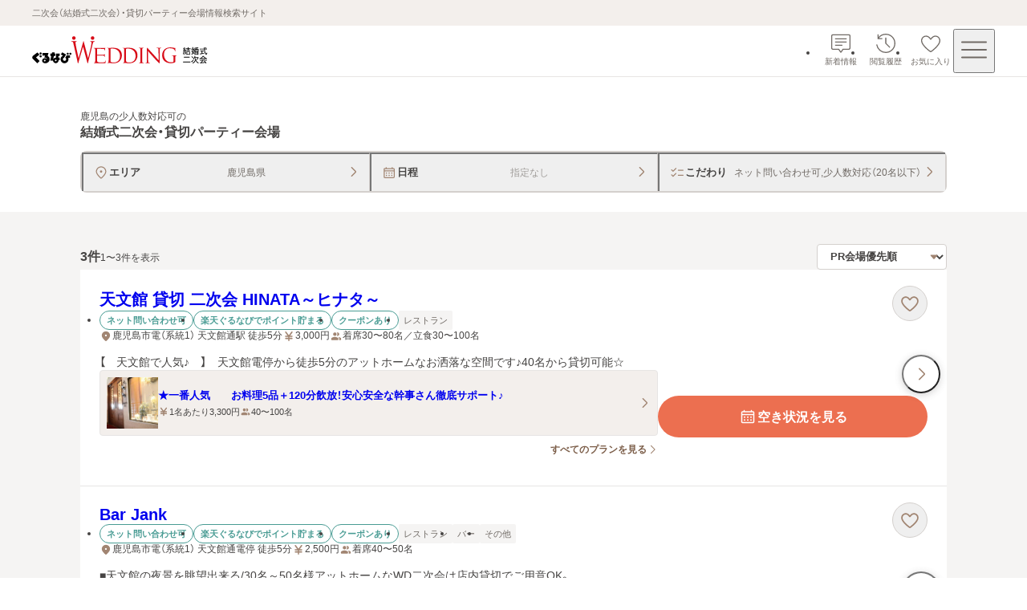

--- FILE ---
content_type: text/css; charset=UTF-8
request_url: https://party-wedding.gnavi.co.jp/_next/static/css/da27d196d9495545.css
body_size: 1577
content:
*,:after,:before{margin:0;padding:0;box-sizing:border-box}:where([hidden]:not([hidden=until-found])){display:none!important}:where(html){-webkit-text-size-adjust:none;color-scheme:dark light;tab-size:2;scrollbar-gutter:stable;interpolate-size:allow-keywords;line-height:1.5}:where(html:has(dialog:modal[open])){overflow:clip}@media (prefers-reduced-motion:no-preference){:where(html:focus-within){scroll-behavior:smooth}}:where(body){line-height:inherit;font-family:system-ui,sans-serif;-webkit-font-smoothing:antialiased}:where(button){all:unset}:where(input,button,textarea,select){font:inherit;color:inherit;letter-spacing:inherit;word-spacing:inherit;font-feature-settings:inherit;font-variation-settings:inherit}:where(textarea){resize:vertical;resize:block}:where(button,label,select,summary,[role=button],[role=option]){cursor:pointer}:where(:disabled,label:has(>:disabled,+disabled)){cursor:not-allowed}:where(a){color:inherit;text-underline-offset:.2ex}:where(ul,ol){list-style:none}:where(img,svg,video,canvas,audio,iframe,embed,object){display:block}:where(img,picture,svg,video){max-inline-size:100%;block-size:auto}:where(p,h1,h2,h3,h4,h5,h6){overflow-wrap:break-word}:where(h1,h2,h3){line-height:calc(1em + .5rem);text-wrap:balance}:where(hr){border:none;border-block-start:1px solid;color:inherit;block-size:0;overflow:visible}:where(dialog,[popover]){border:none;background:none;color:inherit;inset:unset;max-width:unset;max-height:unset;overflow:unset}:where(dialog:not([open],[popover]),[popover]:not(:popover-open)){display:none!important}:where(:focus-visible){outline:3px solid CanvasText;box-shadow:0 0 0 5px Canvas;outline-offset:1px}:where(:focus-visible,:target){scroll-margin-block:8vh}:where(.visually-hidden:not(:focus-within,:active)){clip-path:inset(50%)!important;height:1px!important;width:1px!important;overflow:hidden!important;position:absolute!important;white-space:nowrap!important;border:0!important;-webkit-user-select:none!important;user-select:none!important}.layout_wrap__rZB1f{display:grid;grid-template-rows:auto 1fr auto;grid-auto-columns:100%;min-height:100dvh}
/*! Yaku Han JP v4.1.1 (OFL-1.1 AND MIT) by Qrac | Type: YakuHanJP - Based on Noto Sans JP */@font-face{font-family:YakuHanJP;font-style:normal;font-weight:100;font-display:swap;src:url(/_next/static/media/YakuHanJP-Thin.63fa4fea.woff2) format("woff2");unicode-range:u+3001,u+3002,u+3008,u+3009,u+300a,u+300b,u+300c,u+300d,u+300e,u+300f,u+3010,u+3011,u+3014,u+3015,u+30fb,u+ff01,u+ff08,u+ff09,u+ff1a,u+ff1b,u+ff1f,u+ff3b,u+ff3d,u+ff5b,u+ff5d}@font-face{font-family:YakuHanJP;font-style:normal;font-weight:200;font-display:swap;src:url(/_next/static/media/YakuHanJP-ExtraLight.a3baef89.woff2) format("woff2");unicode-range:u+3001,u+3002,u+3008,u+3009,u+300a,u+300b,u+300c,u+300d,u+300e,u+300f,u+3010,u+3011,u+3014,u+3015,u+30fb,u+ff01,u+ff08,u+ff09,u+ff1a,u+ff1b,u+ff1f,u+ff3b,u+ff3d,u+ff5b,u+ff5d}@font-face{font-family:YakuHanJP;font-style:normal;font-weight:300;font-display:swap;src:url(/_next/static/media/YakuHanJP-Light.b7d42714.woff2) format("woff2");unicode-range:u+3001,u+3002,u+3008,u+3009,u+300a,u+300b,u+300c,u+300d,u+300e,u+300f,u+3010,u+3011,u+3014,u+3015,u+30fb,u+ff01,u+ff08,u+ff09,u+ff1a,u+ff1b,u+ff1f,u+ff3b,u+ff3d,u+ff5b,u+ff5d}@font-face{font-family:YakuHanJP;font-style:normal;font-weight:400;font-display:swap;src:url(/_next/static/media/YakuHanJP-Regular.a3ee309f.woff2) format("woff2");unicode-range:u+3001,u+3002,u+3008,u+3009,u+300a,u+300b,u+300c,u+300d,u+300e,u+300f,u+3010,u+3011,u+3014,u+3015,u+30fb,u+ff01,u+ff08,u+ff09,u+ff1a,u+ff1b,u+ff1f,u+ff3b,u+ff3d,u+ff5b,u+ff5d}@font-face{font-family:YakuHanJP;font-style:normal;font-weight:500;font-display:swap;src:url(/_next/static/media/YakuHanJP-Medium.5af38383.woff2) format("woff2");unicode-range:u+3001,u+3002,u+3008,u+3009,u+300a,u+300b,u+300c,u+300d,u+300e,u+300f,u+3010,u+3011,u+3014,u+3015,u+30fb,u+ff01,u+ff08,u+ff09,u+ff1a,u+ff1b,u+ff1f,u+ff3b,u+ff3d,u+ff5b,u+ff5d}@font-face{font-family:YakuHanJP;font-style:normal;font-weight:600;font-display:swap;src:url(/_next/static/media/YakuHanJP-SemiBold.2db30d24.woff2) format("woff2");unicode-range:u+3001,u+3002,u+3008,u+3009,u+300a,u+300b,u+300c,u+300d,u+300e,u+300f,u+3010,u+3011,u+3014,u+3015,u+30fb,u+ff01,u+ff08,u+ff09,u+ff1a,u+ff1b,u+ff1f,u+ff3b,u+ff3d,u+ff5b,u+ff5d}@font-face{font-family:YakuHanJP;font-style:normal;font-weight:700;font-display:swap;src:url(/_next/static/media/YakuHanJP-Bold.1d1ba7ed.woff2) format("woff2");unicode-range:u+3001,u+3002,u+3008,u+3009,u+300a,u+300b,u+300c,u+300d,u+300e,u+300f,u+3010,u+3011,u+3014,u+3015,u+30fb,u+ff01,u+ff08,u+ff09,u+ff1a,u+ff1b,u+ff1f,u+ff3b,u+ff3d,u+ff5b,u+ff5d}@font-face{font-family:YakuHanJP;font-style:normal;font-weight:800;font-display:swap;src:url(/_next/static/media/YakuHanJP-ExtraBold.3f5b43d1.woff2) format("woff2");unicode-range:u+3001,u+3002,u+3008,u+3009,u+300a,u+300b,u+300c,u+300d,u+300e,u+300f,u+3010,u+3011,u+3014,u+3015,u+30fb,u+ff01,u+ff08,u+ff09,u+ff1a,u+ff1b,u+ff1f,u+ff3b,u+ff3d,u+ff5b,u+ff5d}@font-face{font-family:YakuHanJP;font-style:normal;font-weight:900;font-display:swap;src:url(/_next/static/media/YakuHanJP-Black.c554d5e5.woff2) format("woff2");unicode-range:u+3001,u+3002,u+3008,u+3009,u+300a,u+300b,u+300c,u+300d,u+300e,u+300f,u+3010,u+3011,u+3014,u+3015,u+30fb,u+ff01,u+ff08,u+ff09,u+ff1a,u+ff1b,u+ff1f,u+ff3b,u+ff3d,u+ff5b,u+ff5d}:root{--swiper-pagination-color:rgba(255,255,255,0.9215686275);--swiper-pagination-bullet-inactive-color:#fff;--swiper-pagination-bullet-inactive-opacity:0.4;--layout-scrollbar-offset:0px;--progress-bar-color:#007dd9;--bprogress-box-shadow:none!important}html{height:100%;scrollbar-gutter:auto}body{overflow-y:scroll;font-size:.875rem;font-weight:400;color:#464443;letter-spacing:0}svg:active{pointer-events:none}svg{transform:translateZ(0)}figure,h1,h2,h3,h4,h5,h6,ol,p,ul{padding:0;margin:0}select{margin:0}@media(prefers-color-scheme:dark){html{color-scheme:light}}*{box-sizing:border-box;-webkit-tap-highlight-color:rgba(0,0,0,0)}:focus-visible{outline:0;outline-offset:0;box-shadow:none}h1,h2,h3{text-wrap:wrap}body,button{font-family:YakuHanJP,Hiragino Sans,Meiryo,sans-serif;font-feature-settings:"palt"}body h1,body h2{font-weight:600}

--- FILE ---
content_type: text/css; charset=UTF-8
request_url: https://party-wedding.gnavi.co.jp/_next/static/css/6a4b9c314b65a982.css
body_size: 7701
content:
.header-layout_header__0tcGR{width:100%;padding:0 0 32px}@media screen and (min-width:768px){.header-layout_header__0tcGR{padding:20px 40px 32px}}.header-layout_inner__5IMlD{display:flex;flex-direction:column;gap:20px;width:100%;max-width:1080px;margin:auto}.main-visual_container__BFhSJ{width:100%;height:160px}@media screen and (min-width:768px){.main-visual_container__BFhSJ{height:280px}}.pr-label_pr__eS5Sa{padding:4px 8px;font-size:.6875rem;font-weight:600;line-height:1.3;color:#464443;background-color:#eae4de;border:1px solid #d4d0cd;border-radius:2px}.link-basic_link__knD1F{font-size:.75rem;line-height:1.5;color:#7b5d48;text-decoration:none}@media(hover:hover){.link-basic_link__knD1F:hover{text-decoration:underline}}.link-basic_link__knD1F:active{text-decoration:underline}.link-basic_link__knD1F:focus-visible{outline:2px solid #007dd9;outline-offset:1px;border-radius:2px}.arrow-button-base_trigger__KHv_k{display:inline-flex;gap:2px;align-items:center;justify-content:flex-end;padding:4px 0;font-size:.75rem;font-weight:600;line-height:1.5;color:#7b5d48;text-decoration:none;transition:opacity .1s ease-out}.arrow-button-base_trigger__KHv_k[data-full-width=true]{display:flex;gap:8px;width:100%;min-height:32px;padding:6px 0;font-weight:400}.arrow-button-base_trigger__KHv_k[data-size=medium]{min-height:0;font-size:.875rem}.arrow-button-base_trigger__KHv_k[data-size=medium][data-full-width=true]{min-height:44px;padding:8px 0}.arrow-button-base_trigger__KHv_k[data-align-right=true]{text-align:right}.arrow-button-base_trigger__KHv_k:focus-visible{outline:2px solid #007dd9;outline-offset:1px;border-radius:2px}@media(hover:hover){.arrow-button-base_trigger__KHv_k:not(:disabled):hover{opacity:.7;transition:opacity .1s ease-out}}.arrow-button-base_trigger__KHv_k:not(:disabled):active{opacity:.7;transition:opacity .1s ease-out}.arrow-button-base_trigger__KHv_k .arrow-button-base_label__uBHdc{display:block;flex-grow:1}.arrow-button-base_trigger__KHv_k>svg{flex-shrink:0;fill:#a18572}.button-base_button__W_I_k{position:relative;display:flex;gap:4px;align-items:center;justify-content:center;height:52px;padding:0 24px;font-size:1rem;font-weight:600;line-height:1.2;color:#fff;text-align:center;text-decoration:none;background-color:#ec6f50;border-radius:9999px}.button-base_button__W_I_k:disabled{color:#a09d9a;cursor:not-allowed;background-color:#e7e5e4}.button-base_button__W_I_k:after{position:absolute;top:0;left:0;display:block;width:100%;height:100%;content:"";background-color:hsla(0,0%,100%,.1607843137);border-radius:9999px;opacity:0;transition:opacity .1s ease-out}@media(hover:hover){.button-base_button__W_I_k:not(:disabled):hover:after{opacity:1}}.button-base_button__W_I_k:not(:disabled):active:after{opacity:1}.button-base_button__W_I_k:focus-visible{outline:2px solid #007dd9;outline-offset:1px}.button-base_button__W_I_k[data-variant=secondary]{color:#ec6f50;background-color:#fff;border:1px solid #ec6f50}.button-base_button__W_I_k[data-variant=secondary]:disabled{color:#a09d9a;border:1px solid #d4d0cd}.button-base_button__W_I_k[data-variant=secondary]:after{top:-1px;left:-1px;width:calc(100% + 2px);height:calc(100% + 2px);background-color:hsla(0,0%,100%,.2392156863)}.button-base_button__W_I_k[data-variant=tertiary]{font-weight:400;color:#464443;background-color:#fff;border:1px solid #d4d0cd}.button-base_button__W_I_k[data-variant=tertiary]:disabled{color:#a09d9a}.button-base_button__W_I_k[data-variant=tertiary]:after{top:-1px;left:-1px;width:calc(100% + 2px);height:calc(100% + 2px);background-color:rgba(161,133,114,.0784313725)}.button-base_button__W_I_k[data-size=small]{gap:2px;height:32px;padding:0 16px;font-size:.75rem}.button-base_button__W_I_k[data-size=medium]{gap:2px;height:40px;padding:0 20px;font-size:.875rem}.button-base_icon__U_hiJ{width:24px;height:24px;fill:#fff}.button-base_icon__U_hiJ[data-variant=secondary]{fill:#ec6f50}.button-base_icon__U_hiJ[data-variant=tertiary]{fill:#a18572}.button-base_icon__U_hiJ[data-has-disabled=true]{fill:#a09d9a}.button-base_icon__U_hiJ[data-size=small]{width:16px;height:16px}.button-base_icon__U_hiJ[data-size=medium]{width:20px;height:20px}.logout_wrap__JIZyt{width:92px;padding-top:20px;margin:0 auto}.logout_wrap__JIZyt>a{width:max-content}.navigation-section_title__GUg2m{padding:12px 20px;margin-bottom:4px;font-size:.8125rem;line-height:1.3;color:#464443;background-color:#f5f4f3}.navigation-section_list__52z_2{padding:0 20px 12px}.menu-list_wrap__uKfVb{border-bottom:1px solid #e7e5e4}.menu-list_badge__NlEdp{margin-left:8px}.menu-list_inquiry___xBob{display:flex;align-items:center}.return-to-top_wrap__K8KaS{padding-top:32px;text-align:center}.point-display_wrap__uDPYJ{display:flex;align-items:center;justify-content:space-between;width:100%;height:32px}.point-display_point-text__ARhp_{display:inline-flex;gap:2px;align-items:center;justify-content:center;height:32px;font-size:.75rem;line-height:1.3;color:#464443}.point-display_point-text__ARhp_>svg{fill:#a18572}.point-display_point__zURgN{font-size:1rem;font-weight:600;line-height:1.3}.user-information_wrap__Uj84j{display:flex;flex-flow:column;gap:8px;align-items:center;justify-content:center;padding:20px}.user-information_wrap__Uj84j>a{width:100%}.header_header-inner__rpKYV{display:flex;align-items:center;justify-content:space-between;width:100%;height:56px;padding:8px 4px;background-color:#fff;border-bottom:1px solid #e7e5e4}@media screen and (min-width:768px){.header_header-inner__rpKYV{height:64px;padding:8px 40px}}.header_logo-link__DiVgL{display:block}.header_logo-link__DiVgL:focus-visible{outline:2px solid #007dd9;outline-offset:1px;border-radius:2px}@media screen and (min-width:768px){.header_logo__V8n3v{height:36px}}@media screen and (max-width:767px){.header_logo__V8n3v{width:170px;height:28px;margin-left:8px}}.header_header-right__OOPkC{display:flex;flex:auto;gap:2px;justify-content:flex-end}@media screen and (min-width:768px){.header_header-right__OOPkC{gap:4px}}.prefecture-info_wrap__SviM8{display:flex;gap:16px;align-items:center;justify-content:space-between;height:32px}@media screen and (min-width:768px){.prefecture-info_wrap__SviM8{justify-content:flex-start;border-radius:4px}}.prefecture-info_prefecture__QfD1V{font-size:1rem;font-weight:600;line-height:1.3;color:#464443}.prefecture-info_error__2pM4R{height:32px}.arrow-box-base_trigger__cooeg{display:flex;align-items:center;justify-content:flex-end;width:100%;padding:8px 12px;line-height:1.3;color:#464443;text-decoration:none;border-radius:4px}.arrow-box-base_trigger__cooeg[data-size=small]{min-height:28px;padding:4px 12px;font-size:.6875rem}.arrow-box-base_trigger__cooeg[data-size=medium]{gap:4px;min-height:40px;font-size:.8125rem}.arrow-box-base_trigger__cooeg[data-size=large]{gap:8px;min-height:44px;font-size:.875rem}.arrow-box-base_trigger__cooeg[data-background-color=main1]{position:relative;background-color:#fff}.arrow-box-base_trigger__cooeg[data-background-color=main1]:before{position:absolute;top:0;left:0;width:100%;height:100%;pointer-events:none;content:"";background-color:rgba(161,133,114,.0784313725);border-radius:inherit;opacity:0;transition:opacity .1s ease-out}.arrow-box-base_trigger__cooeg[data-background-color=main1]:active:before,.arrow-box-base_trigger__cooeg[data-background-color=main1]:hover:before{opacity:1}.arrow-box-base_trigger__cooeg[data-background-color=sub1]{background-color:#f3efec;transition:opacity .1s ease-out}@media(hover:hover){.arrow-box-base_trigger__cooeg[data-background-color=sub1]:hover{opacity:.7;transition:opacity .1s ease-out}}.arrow-box-base_trigger__cooeg[data-background-color=sub1]:active{opacity:.7;transition:opacity .1s ease-out}.arrow-box-base_trigger__cooeg[data-has-border=true]{border:1px solid #d4d0cd}.arrow-box-base_trigger__cooeg:focus-visible{outline:2px solid #007dd9;outline-offset:1px;border-radius:4px}.arrow-box-base_trigger__cooeg .arrow-box-base_label__OK7mZ{flex-grow:1}.arrow-box-base_trigger__cooeg>svg{flex-shrink:0;min-width:12px;min-height:12px;fill:#a18572}.filled-title_title__ph_z3{display:flex;gap:4px;padding:12px 16px;font-size:.875rem;font-weight:600;line-height:1.3;background-color:#f5f4f3;border-radius:4px}@media screen and (max-width:767px){.prefecture-list_wrap__xygjZ{border-bottom:1px solid #e7e5e4}}@media screen and (min-width:768px){.prefecture-list_wrap__xygjZ{column-count:2;column-gap:24px;padding:40px}}@media screen and (max-width:767px){.prefecture-list_list__DlmUv{display:grid;grid-template-columns:repeat(2,1fr);gap:8px;padding:0 16px 20px}}@media screen and (min-width:768px){.prefecture-list_list__DlmUv{display:flex;flex-wrap:wrap;gap:12px;padding:0 16px;margin-top:16px;background-color:rgba(0,0,0,0)}}@media screen and (max-width:767px){.prefecture-list_list-wrap__b11GG{display:none}}@media screen and (min-width:768px){.prefecture-list_list-wrap__b11GG{padding-bottom:24px;page-break-inside:avoid;break-inside:avoid}}.prefecture-list_error__z64xf{padding:16px}@media screen and (min-width:768px){.prefecture-list_error__z64xf{padding:16px 40px}}.prefecture-list-skeleton_wrap__JP1ps{box-sizing:border-box;height:48px;padding:16px;background-color:#fff;border-bottom:1px solid #e7e5e4}.nested-station_wrap__b_TUX{margin-top:1px}@media screen and (min-width:768px){.nested-station_wrap__b_TUX{margin-top:0}}.nested-station_children-wrap__AzlNd{padding-left:40px;margin-top:1px;background-color:#f5f4f3}.nested-station_children-wrap__AzlNd .nested-station_children-wrap__AzlNd{padding-left:24px}@media screen and (min-width:768px){.nested-station_children-wrap__AzlNd{display:flex;flex-direction:column;gap:8px;padding-bottom:12px;padding-left:24px;background-color:#fff}}.nested-station_checkbox__IRgq_{box-sizing:border-box;display:flex;padding:0 4px;margin-top:1px;font-size:.875rem;line-height:1.3;color:#464443}.nested-station_checkbox__IRgq_[data-border=true]{height:48px;padding:12px 16px 12px 0;box-shadow:0 -1px 0 0 #e7e5e4}.nested-station_list-wrap__B59bi{display:flex;flex-direction:column;box-shadow:0 1px 0 0 #e7e5e4}.nested-station_skeleton__2NNUY{box-sizing:border-box;height:48px;padding:16px;background-color:#fff;border-bottom:1px solid #e7e5e4}@media screen and (min-width:768px){.nested-station_skeleton__2NNUY{height:34px;padding:8px;border:none}}.station-list_wrap__k1ueV{margin-top:-1px}@media screen and (min-width:768px){.station-list_wrap__k1ueV{display:flex;gap:24px;padding:40px 40px 0}}@media screen and (max-width:767px){.station-list_wrap__k1ueV{border-bottom:1px solid #e7e5e4}}.station-list_item__I1dvF{margin-top:1px}@media screen and (min-width:768px){.station-list_item__I1dvF{flex:1 1}}.station-list_error__SI8HT{padding:16px}@media screen and (min-width:768px){.station-list_error__SI8HT{padding:16px 40px}}.station-list-skeleton_item___xBVF{display:none}@media screen and (min-width:768px){.station-list-skeleton_item___xBVF{display:block;height:34px;padding:8px 0;margin-bottom:12px;border:none}}.station-list-skeleton_title__qL8Ys{box-sizing:border-box;height:48px;padding:16px;background-color:#fff;border-bottom:1px solid #e7e5e4}@media screen and (min-width:768px){.station-list-skeleton_title__qL8Ys{height:34px;padding:0;margin-bottom:12px;border:none}}.area_wrap__ze5qY{height:100%}.area_wrap__ze5qY[data-list=areaList],.area_wrap__ze5qY[data-list=stationList]{overflow:hidden}@media screen and (min-width:768px){.area_wrap__ze5qY[data-list=areaList]:before,.area_wrap__ze5qY[data-list=stationList]:before{display:block;width:100%;height:64px;content:"";border-bottom:2px solid #d4d0cd}}@media screen and (max-width:767px){.area_wrap__ze5qY{margin-bottom:28px}}.area_prefecture-info__ooDPR{padding:0 16px}@media screen and (min-width:768px){.area_prefecture-info__ooDPR{position:relative;z-index:2;float:right;padding-right:40px;padding-left:60px}}.area_area-wrap__zI6Wt{height:100%;padding-top:16px}@media screen and (min-width:768px){.area_area-wrap__zI6Wt{margin-top:-64px}}.area_tab-wrap__Va7cU{height:100%;padding-top:16px}.area_tab-wrap__Va7cU [role=tablist]{padding:0 8px}@media screen and (min-width:768px){.area_tab-wrap__Va7cU{position:relative;top:-44px;height:calc(100% + 8px);padding-top:0;margin-bottom:-4px}.area_tab-wrap__Va7cU [role=tablist]{width:calc(100% - 320px);max-width:440px;padding:0;margin-top:16px;margin-left:40px}}.condition-input-button_title-wrap__N6sj4{display:flex;gap:4px;align-items:center}.condition-input-button_label__GGxv1{flex:1 1;width:0;margin-left:8px;overflow:hidden;text-overflow:ellipsis;color:#706a65;white-space:nowrap}.condition-input-button_label__GGxv1.condition-input-button_placeholder__HbYgl{color:#a09d9a}.condition-input-button_button__tVkpw{display:flex;align-items:center;width:100%;height:100%;padding:0 12px;font-size:.75rem;color:#464443;transition:background-color .1s ease-out}@media(hover:hover){.condition-input-button_button__tVkpw:hover{background-color:rgba(161,133,114,.0784313725);transition:background-color .1s ease-out}}.condition-input-button_button__tVkpw:focus-visible{outline:2px solid #007dd9;outline-offset:1px;border-radius:2px}.condition-input-button_button__tVkpw svg{fill:#a18572}.condition-input-button_button__tVkpw[data-is-no-title=true]{padding:8px}.condition-input-button_button__tVkpw[data-is-no-title=true] .condition-input-button_label__GGxv1{margin-left:4px}.condition-input-button_title__qgSwd{font-size:.8125rem;font-weight:600}@media screen and (max-width:767px){.condition-input-button_title__qgSwd{width:52px}}@keyframes condition-input_slide-in__GoFg5{0%{opacity:0;transform:translateY(-100%)}to{opacity:1;transform:translateY(0)}}@keyframes condition-input_slide-out__WpmtO{0%{opacity:1;transform:translateY(0)}to{opacity:0;transform:translateY(-100%)}}.condition-input_wrap__wpfA8{width:100%;height:52px}@media screen and (max-width:767px){.condition-input_wrap__wpfA8{height:132px;padding:0 16px}}.condition-input_container__b_d_w{width:100%;height:100%}.condition-input_button-wrap__GBja7{display:flex;flex-flow:column;width:100%;height:100%;margin:0 auto;background-color:#fff;border:2px solid #d4d0cd;border-radius:8px}.condition-input_button-wrap__GBja7 button{border-right:none;border-bottom:1px solid #d4d0cd}.condition-input_button-wrap__GBja7 button:last-child{border-bottom:none}@media screen and (min-width:768px){.condition-input_button-wrap__GBja7{flex-direction:row;justify-content:space-between}.condition-input_button-wrap__GBja7 button{border-right:1px solid #d4d0cd;border-bottom:none}.condition-input_button-wrap__GBja7 button:last-child{border-right:none}}.condition-input_sticky__CV_qB{position:fixed;top:0;left:0;z-index:100;display:flex;flex-direction:column;justify-content:center;width:calc(100% - var(--layout-scrollbar-offset, 0px));height:68px;padding:8px;background-color:#eae4de;border-bottom:1px solid #d4d0cd}.condition-input_sticky__CV_qB.condition-input_slide-in__GoFg5{animation:condition-input_slide-in__GoFg5 .3s ease-out forwards}.condition-input_sticky__CV_qB.condition-input_slide-out__WpmtO{animation:condition-input_slide-out__WpmtO .3s ease-out forwards}@media screen and (max-width:767px){.condition-input_sticky__CV_qB{height:56px}}.condition-input_sticky__CV_qB .condition-input_button-wrap__GBja7{flex-direction:row;max-width:1080px}@media screen and (max-width:767px){.condition-input_sticky__CV_qB .condition-input_button-wrap__GBja7{height:40px}}.condition-input_sticky__CV_qB .condition-input_button-wrap__GBja7 button{border-right:1px solid #d4d0cd;border-bottom:none}.condition-input_sticky__CV_qB .condition-input_button-wrap__GBja7 button:last-child{border-right:none}.access-information_access__lxgel{display:flex;gap:4px}@media screen and (min-width:768px){.access-information_access__lxgel{gap:12px;align-items:center}}@media screen and (max-width:767px){.access-information_access__lxgel{justify-content:space-between}}.access-information_access-information___yfx9{display:flex;flex-direction:column;gap:2px;align-items:flex-start}@media screen and (min-width:768px){.access-information_access-information___yfx9{flex-direction:row;gap:8px;align-items:center}}.access-information_bold__9429v{font-weight:600}.access-information_access-sub__FA7xK{font-size:.625rem;font-weight:400;line-height:1.3;color:#706a65}@media screen and (max-width:767px){.access-information_access-sub__FA7xK{padding-left:18px}}@media screen and (min-width:768px){.access-information_access-sub__FA7xK{font-size:.6875rem}}.access-information_access-link-wrap__RyjXv{display:flex;flex-shrink:0;align-items:center}.header_container__j_HjR{width:100%;padding:20px 16px 24px}@media screen and (min-width:768px){.header_container__j_HjR{padding:28px 40px 32px}}.header_inner__GHJ_5{display:flex;flex-direction:column;gap:12px;max-width:712px;margin:auto}.header_venue-name__ytPVl{font-size:1.125rem;font-weight:600;line-height:1.4;color:#464443}@media screen and (min-width:768px){.header_venue-name__ytPVl{font-size:1.25rem}}.header_venue-kana__VPdww{display:-webkit-box;margin-top:4px;overflow:hidden;text-overflow:ellipsis;-webkit-line-clamp:2;line-clamp:2;font-size:.625rem;font-weight:400;line-height:1.3;color:#706a65;-webkit-box-orient:vertical}@media screen and (min-width:768px){.header_venue-kana__VPdww{font-size:.6875rem}}.header_venue-types__fvfQG{display:flex;flex-wrap:wrap;gap:4px}.header_venue-spec__s3_Ay{display:flex;flex-direction:column;gap:6px;font-size:.75rem;color:#464443}@media screen and (min-width:768px){.header_venue-spec__s3_Ay{font-size:.875rem}}.header_information__dQ9Tz{display:flex;flex-wrap:wrap;gap:6px 12px}.header_bold__Azxhj{font-weight:600}.simple-header_container__6_OWn{display:flex;align-items:center;justify-content:center;width:100%;min-height:44px;padding:8px 16px}@media screen and (min-width:768px){.simple-header_container__6_OWn{padding:8px 40px}}.simple-header_inner__9NQnM{display:flex;gap:8px;align-items:center;width:100%;max-width:712px}.simple-header_title__d8mz4{display:-webkit-box;flex-grow:1;overflow:hidden;text-overflow:ellipsis;-webkit-line-clamp:2;line-clamp:2;font-size:.75rem;font-weight:600;line-height:1.3;color:#464443;-webkit-box-orient:vertical}.simple-header_button__Hs90_{box-sizing:border-box;display:flex;flex-shrink:0;align-items:center;justify-content:center;width:36px;height:36px;background-color:#fff;border:1px solid #d4d0cd;border-radius:9999px}.simple-header_button__Hs90_>svg{width:20px;height:20px;fill:#a18572}.simple-header_button__Hs90_{transition:background-color .1s ease-out}@media(hover:hover){.simple-header_button__Hs90_:hover{background-color:rgba(161,133,114,.0784313725);transition:background-color .1s ease-out}}.simple-header_button__Hs90_:focus-visible{outline:2px solid #007dd9;outline-offset:1px;border-radius:9999px}.simple-header_button__Hs90_:active{background-color:rgba(161,133,114,.0784313725)}.information-item_list__dVJ_e{display:flex;gap:12px;padding:16px 0}.information-item_title__tjovq{flex-shrink:0;width:72px;font-size:.75rem;line-height:1.5;color:#706a65}@media screen and (min-width:768px){.information-item_title__tjovq{width:100px}}.information-item_contents__f8P6B{flex-grow:1;min-width:0;font-size:.75rem;line-height:1.5;color:#464443;white-space:pre-wrap}.phone-number_link__99KYm{display:inline-block;color:#7b5d48}.phone-number_link__99KYm:focus-visible{outline:2px solid #007dd9;outline-offset:1px;border-radius:2px}.phone-number_phone-number-list__zqeHt{display:flex;flex-direction:column;gap:8px}.section-header_header__6jQYC{padding:12px 16px;font-size:.875rem;font-weight:600;line-height:1.3;color:#464443;background-color:#f5f4f3;border-radius:4px}.section-container_container__5cKHj{display:flex;flex-direction:column;gap:6px;padding:20px;background-color:#fff;border-radius:8px}@media screen and (min-width:768px){.section-container_container__5cKHj{padding:24px}}.section-container_list-item__EAGmn{border-bottom:1px solid #e7e5e4}.section-container_list-item__EAGmn:empty{display:none}.other-links_link-list__wfGU2{display:inline-flex;flex-direction:column;gap:8px}.other-links_link__9B_I6{display:inline-block;color:#7b5d48}.other-links_link__9B_I6:focus-visible{outline:2px solid #007dd9;outline-offset:1px;border-radius:2px}.other-links_link__9B_I6>svg{display:inline-block;vertical-align:middle;fill:#977721}.modal_container__b2rdZ{display:flex;visibility:visible;align-items:center;justify-content:center;height:100%;padding:16px;transition:visibility .2s ease-in-out,opacity .2s ease-in-out}@media screen and (min-width:768px){.modal_container__b2rdZ{padding:40px}}.modal_container__b2rdZ[data-fullscreen=true]{width:100%;padding:0}.modal_container__b2rdZ[data-slide-up=true]{transition:transform .2s ease-in-out,opacity .2s ease-in-out,visibility .2s ease-in-out}.modal_container__b2rdZ[aria-modal=false]{visibility:hidden;opacity:0}.modal_container__b2rdZ[aria-modal=false][data-slide-up=true]{transform:translateY(25%)}.modal_modal__I_j8r{position:fixed;inset:0;z-index:1000;width:100vw}.modal_modal__I_j8r[aria-hidden=true]{visibility:hidden}.modal_backdrop__BBt38{position:fixed;inset:0;z-index:-1;visibility:visible;width:100vw;background-color:rgba(70,68,67,.8392156863);opacity:1;transition:visibility .2s ease-out,opacity .2s ease-out}.modal_backdrop__BBt38[aria-hidden=true]{visibility:hidden;opacity:0}.venue360-degree-video_container__Gtdxa{display:flex;flex-direction:column;gap:24px}@media screen and (min-width:768px){.venue360-degree-video_container__Gtdxa{gap:32px}}.venue360-degree-video_container__Gtdxa[data-type=PHOTO]{margin-bottom:60px}.venue360-degree-video_image-wrap__fpsgO{position:relative;display:flex;align-items:center;justify-content:center;cursor:pointer;transition:opacity .2s ease-out}@media(hover:hover){.venue360-degree-video_image-wrap__fpsgO:hover{opacity:.8;transition:opacity .2s ease-out}}.venue360-degree-video_image-wrap__fpsgO:active{opacity:.8;transition:opacity .1s ease-out}.venue360-degree-video_image-wrap__fpsgO:focus-visible{outline:2px solid #007dd9;outline-offset:1px;border-radius:2px}.venue360-degree-video_image__hiNPS{width:100%;height:auto}.venue360-degree-video_message-wrap__IMkIR{position:absolute;z-index:1;display:flex;flex-direction:column;align-items:center;justify-content:center;width:108px;height:108px;background-color:hsla(0,0%,100%,.9215686275);border-radius:9999px}@media screen and (min-width:768px){.venue360-degree-video_message-wrap__IMkIR{width:160px;height:160px}}.venue360-degree-video_pointer-arrow__LM0jA{width:48px;height:48px;fill:#a18572}@media screen and (min-width:768px){.venue360-degree-video_pointer-arrow__LM0jA{width:60px;height:60px}}.venue360-degree-video_message__zxu3I{font-size:.75rem;font-weight:600;line-height:1.3;color:#464443;text-align:center}@media screen and (min-width:768px){.venue360-degree-video_message__zxu3I{font-size:.8125rem}}.venue360-degree-video_modal-body__mtGox{position:relative;width:100%;height:100%}.venue360-degree-video_modal-close-button__E7iyl{position:absolute;top:8px;right:8px;display:flex;align-items:center;justify-content:center;width:48px;height:48px;background-color:rgba(70,68,67,.8392156863);border-radius:9999px;transition:opacity .1s ease-out}@media(hover:hover){.venue360-degree-video_modal-close-button__E7iyl:hover{opacity:.8;transition:opacity .1s ease-out}}.venue360-degree-video_modal-close-button__E7iyl:active{opacity:.8;transition:opacity .1s ease-out}.venue360-degree-video_modal-close-button__E7iyl:focus-visible{outline:2px solid #007dd9;outline-offset:1px;border-radius:9999px}.venue360-degree-video_modal-close-button__E7iyl>svg{fill:#fff}.venue360-degree-video_iframe__VRNbW{width:100%;height:100%;border:0}.venue360-degree-video_screenshot-iframe__IRK6r{width:100%;height:100%;background-color:#e7e5e4;border:0}.address_text-and-button__My9W7{display:flex;gap:4px;justify-content:space-between}.address_map-button__5FDPf{display:flex;flex-shrink:0;align-items:center;justify-content:center;width:36px;height:36px;background-color:#fff;border:1px solid #d4d0cd;border-radius:9999px}.address_map-button__5FDPf>svg{fill:#a18572}.address_map-button__5FDPf{transition:background-color .1s ease-out}@media(hover:hover){.address_map-button__5FDPf:hover{background-color:rgba(161,133,114,.0784313725);transition:background-color .1s ease-out}}.address_map-button__5FDPf:focus-visible{outline:2px solid #007dd9;outline-offset:1px;border-radius:9999px}.address_map-button__5FDPf:active{background-color:rgba(161,133,114,.0784313725)}.information_section-contents__V4AgA{display:flex;flex-direction:column;gap:16px;margin-top:24px}.plan-cassettes-top_container__xPOoU{display:flex;flex-direction:column;gap:48px}.plan-cassettes-top_plan-area__Iugjp{display:flex;flex-direction:column;gap:32px}@media screen and (max-width:767px){.plan-cassettes-top_plan-area__Iugjp{gap:24px}}.plan-cassettes-top_plan-list__7lRfQ{display:flex;flex-direction:column;gap:16px}.plan-cassettes-top_link-wrap__IfmNh{margin:auto}.alert-modal_wrap__yEgY0{width:100%;max-width:360px;padding:24px;background-color:#fff;border-radius:8px}@media screen and (min-width:768px){.alert-modal_wrap__yEgY0{max-width:344px}}.alert-modal_text__FGM9O{font-size:.875rem;line-height:1.5;color:#464443;text-align:left}.alert-modal_button-wrap__eFdQv{display:flex;flex-direction:column;gap:8px;width:100%;margin-top:20px}.clear-button_button__R4FYB{height:52px;padding:0 16px;font-size:.875rem;font-weight:600;line-height:1.3;color:#7b5d48;border-radius:9999px;opacity:1;transition:opacity .1s ease-out}@media(hover:hover){.clear-button_button__R4FYB:hover{opacity:.7;transition:opacity .1s ease-out}}.clear-button_button__R4FYB:focus-visible{outline:2px solid #007dd9;outline-offset:1px;border-radius:9999px}.clear-button_button__R4FYB :active{opacity:.7;transition:opacity .1s ease-out}@media screen and (min-width:768px){.clear-button_button__R4FYB{max-width:102px}}.limit-message_wrap__fYYog{width:100%;height:24px;margin:0 auto;font-size:.75rem;line-height:24px;color:#464443;text-align:center;background-color:#fff}.limit-message_wrap__fYYog[data-is-limit=true]{background-color:#fff0e4}@media screen and (min-width:768px){.limit-message_wrap__fYYog{max-width:480px}}.limit-message_number__WSA3_{font-weight:600}.button-with-count_wrap__d2AXA{width:100%}@media screen and (min-width:768px){.button-with-count_wrap__d2AXA{max-width:370px}}.button-with-count_wrap__d2AXA button{width:100%}.condition-modal-footer_footer__3U5DF{display:flex;flex-direction:column;gap:8px;padding:12px 16px;text-align:center;border-top:1px solid #e7e5e4}@media screen and (min-width:768px){.condition-modal-footer_footer__3U5DF{padding:12px 40px}}.condition-modal-footer_buttons__ORQgv{display:flex;gap:8px;justify-content:center;width:100%}.condition-modal-footer_buttons__ORQgv>:first-child{flex-shrink:0}.condition-modal-footer_buttons__ORQgv>:nth-child(2){flex-grow:1}.condition-modal_modal-content__RESLD{display:flex;flex-direction:column;width:100%;max-width:896px;height:100%;overflow:hidden;background-color:#fff}@media screen and (min-width:768px){.condition-modal_modal-content__RESLD{border-radius:8px}}.condition-modal_tab-wrap__nqDaw{height:100%;margin-top:-4px;overflow:hidden}.condition-modal_tab-wrap__nqDaw>div:first-child{padding-bottom:4px;margin-top:4px}.accordion-checkbox-list_wrap__ms6dh{border-bottom:1px solid #e7e5e4}.accordion-checkbox-list_checkbox-labels__0ocDr{position:relative;display:flex;flex-wrap:wrap}@media screen and (min-width:768px){.accordion-checkbox-list_checkbox-labels__0ocDr{gap:8px 20px;padding-bottom:20px}}@media screen and (max-width:767px){.accordion-checkbox-list_checkbox-labels__0ocDr{background-color:#f5f4f3}}.accordion-checkbox-list_checkbox-wrap__oxyvx,.accordion-checkbox-list_dummy__Ay_IL{display:inline-flex}@media screen and (min-width:768px){.accordion-checkbox-list_checkbox-wrap__oxyvx.accordion-checkbox-list_dummy__Ay_IL,.accordion-checkbox-list_dummy__Ay_IL.accordion-checkbox-list_dummy__Ay_IL{display:none}}@media screen and (max-width:767px){.accordion-checkbox-list_checkbox-wrap__oxyvx,.accordion-checkbox-list_dummy__Ay_IL{width:50%;min-height:48px;border-bottom:1px solid #e7e5e4}.accordion-checkbox-list_checkbox-wrap__oxyvx:nth-child(odd),.accordion-checkbox-list_dummy__Ay_IL:nth-child(odd){border-right:1px solid #e7e5e4}.accordion-checkbox-list_checkbox-wrap__oxyvx:first-child,.accordion-checkbox-list_checkbox-wrap__oxyvx:nth-child(2),.accordion-checkbox-list_dummy__Ay_IL:first-child,.accordion-checkbox-list_dummy__Ay_IL:nth-child(2){border-top:1px solid #e7e5e4}.accordion-checkbox-list_checkbox-wrap__oxyvx:last-child,.accordion-checkbox-list_checkbox-wrap__oxyvx:nth-last-child(2),.accordion-checkbox-list_dummy__Ay_IL:last-child,.accordion-checkbox-list_dummy__Ay_IL:nth-last-child(2){border-bottom:none}}.plan-more-display-link_more__Z2ZS8{display:flex;align-items:center;justify-content:flex-end;max-height:36px}.plan-more-display-link_link__8LC21{padding:12px}@media screen and (min-width:768px){.plan-more-display-link_link__8LC21{padding:8px 0}}@media screen and (max-width:767px){.plan-more-display-link_link__8LC21{flex:1 1}}.plan_plan-wrap__ncWhc{flex-grow:1}@media screen and (max-width:767px){.plan_plan-wrap__ncWhc{width:100%;border:1px solid #e7e5e4;border-radius:4px}}.result-venue_venue-detail__KG5Kl{display:flex;flex-direction:column;gap:12px}@media screen and (max-width:767px){.result-venue_venue-detail__KG5Kl{gap:8px}}.result-venue_pr-wrap__VbHdv{margin-top:16px;font-size:.8125rem}@media screen and (max-width:767px){.result-venue_pr-wrap__VbHdv{margin-top:12px}}@media screen and (min-width:768px){.result-venue_pr-wrap__VbHdv{font-size:.875rem}}.result-venue_plan-wrap__Op3hC{flex:2 1}@media screen and (max-width:767px){.result-venue_plan-wrap__Op3hC:empty{display:none}}.result-venue_plan-wrap__Op3hC a{position:relative;z-index:2}.result-venue_button-wrap__4iK6w{z-index:2;flex:1 1}@media screen and (min-width:768px){.result-venue_button-wrap__4iK6w{max-width:336px}}@media screen and (max-width:767px){.result-venue_button-wrap__4iK6w:empty{display:none}}.result-venues_venue-cassettes__feo4V{display:flex;flex-direction:column;gap:24px;padding-top:24px}@media screen and (max-width:767px){.result-venues_venue-cassettes__feo4V{gap:20px;padding-top:20px}}.result-venues_venue-cassette__sT4rY[data-is-second-third=true]{padding-top:16px}@media screen and (max-width:767px){.result-venues_venue-cassette__sT4rY[data-is-second-third=true]{padding-top:12px}}.result_empty-wrap__R6GsU{display:flex;flex-direction:column;gap:4px;width:100%;padding:28px 16px;background-color:#f5f4f3}@media screen and (min-width:768px){.result_empty-wrap__R6GsU{padding:40px}}.result_empty-state-wrap__U3WV5{margin:0 auto}.result_navigation-wrap__FrNRl{display:flex;justify-content:center}@media screen and (max-width:767px){.result_navigation-wrap__FrNRl{padding:0 16px}}.result-venue_venue-detail__gTSbn{display:flex;flex-direction:column;gap:12px}@media screen and (max-width:767px){.result-venue_venue-detail__gTSbn{gap:8px}}.result-venue_pr-wrap__fsPg0{margin-top:16px;font-size:.8125rem}@media screen and (max-width:767px){.result-venue_pr-wrap__fsPg0{margin-top:12px}}@media screen and (min-width:768px){.result-venue_pr-wrap__fsPg0{font-size:.875rem}}.result-venue_plan-wrap__SGu1v{flex:2 1}@media screen and (max-width:767px){.result-venue_plan-wrap__SGu1v:empty{display:none}}.result-venue_plan-wrap__SGu1v a{position:relative;z-index:2}.result-venue_button-wrap__nrgWU{z-index:2;flex:1 1}@media screen and (min-width:768px){.result-venue_button-wrap__nrgWU{max-width:336px}}@media screen and (max-width:767px){.result-venue_button-wrap__nrgWU:empty{display:none}}.recommended-venues_container__GDYHC{width:100%;padding:28px 0 60px;margin-top:4px;background-color:#f5f4f3}@media screen and (min-width:768px){.recommended-venues_container__GDYHC{padding:40px 40px 80px}}.recommended-venues_container__GDYHC:empty{display:none}.result-venues_cassettes__rDpF3{display:flex;flex-direction:column;gap:20px}@media screen and (min-width:768px){.result-venues_cassettes__rDpF3{gap:24px}}.sort-order_select-box-wrap__S1Dai{text-overflow:ellipsis;font-size:.75rem;white-space:nowrap}.breadcrumbs_wrap__YDcAB{width:100%;padding:12px 16px}@media screen and (min-width:768px){.breadcrumbs_wrap__YDcAB{padding:12px 40px}}.breadcrumbs_container__PHc1I{max-width:1080px;margin:0 auto}.breadcrumbs_list__Lbxdu{display:flex;flex-wrap:wrap;gap:2px 4px}.breadcrumbs_item__Z44DX{display:inline-flex;flex-wrap:nowrap;gap:4px;align-items:center}.breadcrumbs_item__Z44DX>a{line-height:1.5}.breadcrumbs_current__idzQs{font-size:.75rem;font-weight:600;line-height:1.5;color:#464443}.breadcrumbs_icon__VxtSB{flex-shrink:0;width:14px;height:14px;fill:#a18572}.note-list_list__KUXRu{display:flex;flex-direction:column;gap:4px}.note-list_list-item__LEdRk{display:flex;gap:2px;font-size:.75rem;line-height:1.5;color:#706a65;text-align:left}.heading_wrap__sp2s0{width:100%;padding:16px}@media screen and (min-width:768px){.heading_wrap__sp2s0{padding:40px 40px 24px}}.heading_inner__g1uNS{display:flex;flex-direction:column;gap:8px}@media screen and (min-width:768px){.heading_inner__g1uNS{max-width:1080px;margin:0 auto}}.heading_heading__Sgcc9{font-size:.875rem;font-weight:600;line-height:1.3;color:#464443}@media screen and (min-width:768px){.heading_heading__Sgcc9{font-size:1rem;line-height:1.4}}.heading_container__yWaD_{display:flex;justify-content:center;width:100%;padding:16px;color:#464443;background-color:#f5f4f3}@media screen and (min-width:768px){.heading_container__yWaD_{padding:20px 40px}}.heading_container__yWaD_[data-variant=white]{background-color:#fff}.heading_heading__s_dNx{display:flex;flex-direction:column;gap:2px;align-items:center;width:100%}@media screen and (min-width:768px){.heading_heading__s_dNx{max-width:712px}}.heading_prefix__X7b0B{display:inline-flex;justify-content:center;width:100%;font-size:.75rem;font-weight:400;line-height:1.5}.heading_venue-name__kzEqW{max-width:calc(100% - 1em);overflow:hidden;text-overflow:ellipsis;white-space:nowrap}.heading_title__2BKow{font-size:1rem;font-weight:600;line-height:1.4}@media screen and (min-width:768px){.heading_title__2BKow{font-size:1.125rem}}.plan-detail-modal_modal-content__aaDK8{display:flex;flex-direction:column;width:100%;height:100%;background-color:#f5f4f3;border-radius:8px 8px 0 0}@media screen and (min-width:768px){.plan-detail-modal_modal-content__aaDK8{width:min(100% - 80px,896px);max-height:calc(100% - 112px);overflow:auto;border-radius:8px}}@media screen and (max-width:767px){.plan-detail-modal_modal-content__aaDK8{position:absolute;bottom:0;max-height:calc(100% - 56px)}}.plan-detail-modal_close__ubyAX{position:fixed;top:0;right:0;display:flex;align-items:center;justify-content:center;width:56px;height:56px;border-radius:2px;transition:opacity .1s ease-out}@media(hover:hover){.plan-detail-modal_close__ubyAX:hover{opacity:.7;transition:opacity .1s ease-out}}.plan-detail-modal_close__ubyAX:focus-visible{outline:2px solid #007dd9;outline-offset:1px;border-radius:2px}.plan-detail-modal_close__ubyAX svg{vertical-align:bottom;fill:#fff}.benefit_benefit-container__SXCdn{position:relative;padding:28px 20px 16px;background-color:#fff;border:2px solid #977721;border-radius:8px}@media screen and (min-width:768px){.benefit_benefit-container__SXCdn{width:100%;padding:28px 40px 16px}}.benefit_benefit-title-wrap__1c1MK{position:absolute;top:0;left:50%;transform:translate(-49px,-16px)}.benefit_benefit-title__uSjV1{position:relative;font-size:1rem;font-weight:600;line-height:1.4;color:#fff}.benefit_benefit-title__uSjV1 span{position:absolute;top:0;display:flex;align-items:center;justify-content:center;width:98px;height:32px}.benefit_item__LrKo2{display:flex;gap:4px;align-items:flex-start;padding:12px 0;font-size:.8125rem;font-weight:600;line-height:1.5;color:#706a65;border-bottom:1px dashed #e7e5e4}.benefit_item__LrKo2 svg{min-width:20px;fill:#977721}.benefit_item__LrKo2:last-child{border-bottom:none}.plan-cassettes_plan-cassettes-area__4uP7Z{display:flex;flex-direction:column;gap:40px;width:100%}.plan-cassettes_plan-area__ikHFa{display:flex;flex-direction:column;gap:28px}.plan-cassettes_plan-list__rc0r2{display:flex;flex-direction:column;gap:16px}.custom-page-link-item_image-container__OGYBj{position:relative;flex-shrink:0;width:100px;aspect-ratio:3/2;overflow:hidden;border-radius:8px 0 0 8px}.custom-page-link-item_title-container__EJ3r4{display:flex;flex:1 1;gap:8px;padding:0 12px 0 16px}.custom-page-link-item_title__7qE_Z{display:block;flex-grow:1;overflow:visible;font-size:.875rem;font-weight:600;line-height:1.3;color:#7b5d48}.custom-page-link-item_icon__TYJl6{flex-shrink:0;align-self:center;width:16px;height:16px;fill:#a18572}.custom-page-link-item_link__mau_G{display:flex;align-items:center;text-decoration:none;background-color:#f3efec;border-radius:8px}.custom-page-link-item_link__mau_G .custom-page-link-item_image-container__OGYBj,.custom-page-link-item_link__mau_G .custom-page-link-item_title-container__EJ3r4{transition:opacity .1s ease-out}@media(hover:hover){.custom-page-link-item_link__mau_G:hover .custom-page-link-item_image-container__OGYBj,.custom-page-link-item_link__mau_G:hover .custom-page-link-item_title-container__EJ3r4{opacity:.8}}.custom-page-link-item_link__mau_G:active .custom-page-link-item_image-container__OGYBj,.custom-page-link-item_link__mau_G:active .custom-page-link-item_title-container__EJ3r4{opacity:.8}.custom-page-link-item_link__mau_G:focus-visible{outline:2px solid #007dd9;outline-offset:1px;border-radius:8px}.custom-page-link_list__ddA5n{display:flex;flex-direction:column;gap:8px}@media screen and (min-width:768px){.custom-page-link_list__ddA5n{flex-direction:row;gap:12px}}.custom-page-link_list-item__zg_U7{flex:1 1}.pr_container___SesX{display:flex;flex-direction:column;gap:20px}@media screen and (min-width:768px){.pr_container___SesX{gap:24px}}.pr_inner__qVYsb{display:flex;flex-direction:column;gap:20px;padding:0 16px}.pr_title__2PSU_{padding-bottom:12px;font-size:1rem;font-weight:600;line-height:1.4;color:#977721;white-space:normal}.pr_content__qrMjP{font-size:.875rem;font-weight:400;line-height:1.5;color:#706a65;white-space:pre-wrap}.service-link_container__C0sBH{display:flex;flex-direction:column;gap:32px}@media screen and (max-width:767px){.service-link_container__C0sBH{gap:24px}}.service-link_link-wrap__mYolP{margin:auto}.vacancy-calendars_container__luaCf{display:flex;flex-direction:column;gap:20px;width:100%;margin-bottom:40px}.page_spaced-column__exdDB{display:flex;flex-direction:column;gap:60px}.page_border-wrap__wKxkg:has(~:not(:empty)){padding-bottom:60px;border-bottom:1px solid #e7e5e4}.page_border-wrap__wKxkg:empty{display:none}.page_hide-if-column-empty__cpzUS:has(.page_spaced-column__exdDB>:empty):not(:has(.page_spaced-column__exdDB>:not(:empty))){display:none}.note_container__I8sIK{display:flex;flex-direction:column;gap:8px;padding:12px 8px 8px;color:#464443;background-color:#eae4de;border-radius:8px}.note_heading__1IciM{padding:2px 8px;font-size:.875rem;font-weight:600;line-height:1.3}.note_sections__lXJxn{display:flex;flex-direction:column;gap:6px}.note_section__CRO3Y{display:flex;flex-direction:column;gap:8px;padding:16px;background-color:#fff;border-radius:4px}.note_title__ygAb4{padding-bottom:8px;font-size:.75rem;font-weight:600;line-height:1.3;border-bottom:1px solid #d4d0cd}.note_content__8GAEs{font-size:.75rem;font-weight:400;line-height:1.5;white-space:pre-wrap}.header_header__vZ2Zj{display:flex;flex-shrink:0;align-items:center;justify-content:space-between;height:60px;padding:0 12px;background-color:#fff;border-bottom:1px solid #e7e5e4}.header_name__oYgBC{display:-webkit-box;flex-grow:1;overflow:hidden;text-overflow:ellipsis;-webkit-line-clamp:2;line-clamp:2;font-size:.75rem;line-height:1.3;text-align:center;-webkit-box-orient:vertical}@media screen and (max-width:767px){.header_name__oYgBC{padding:0 6px}}.plan-detail_contents__jARtf{display:flex;flex-direction:column;width:100%;height:100%;overflow-y:scroll;background-color:#f5f4f3}.plan-detail_first-view__uqvfU{display:flex;flex-direction:column;align-items:flex-start;width:100%;background-color:#fff}@media screen and (min-width:768px){.plan-detail_first-view__uqvfU{flex-direction:row;gap:24px;padding:40px}}.plan-detail_overview__SNEhZ{display:flex;flex-direction:column;gap:20px;width:100%;padding:24px 16px 40px}@media screen and (min-width:768px){.plan-detail_overview__SNEhZ{padding:0}}.plan-detail_details__8rQlP{padding:60px 16px 40px;background-color:#f5f4f3}@media screen and (min-width:768px){.plan-detail_details__8rQlP{padding:60px 40px 40px}}.plan-detail_details__8rQlP:has(+.plan-detail_inquiry-wrap__WYqRz){padding-bottom:0}.plan-detail_details-inner__LNnWH{display:flex;flex-direction:column;gap:32px;max-width:536px;margin:auto}.plan-detail_inquiry-wrap__WYqRz{position:sticky;bottom:0;z-index:3;display:flex;flex:1 1;align-items:flex-end}.plan-detail_contents__jARtf:has(.plan-detail_details-inner__LNnWH:empty){background-color:#fff}.plan-detail_contents__jARtf:has(.plan-detail_details-inner__LNnWH:empty) .plan-detail_details__8rQlP{display:none}.plan-detail_contents__jARtf:has(.plan-detail_details-inner__LNnWH:empty):has(.plan-detail_inquiry-wrap__WYqRz) .plan-detail_first-view__uqvfU,.plan-detail_contents__jARtf:has(.plan-detail_details-inner__LNnWH:empty):has(.plan-detail_inquiry-wrap__WYqRz) .plan-detail_overview__SNEhZ{padding-bottom:0}.important-notes_important-notes__724F6{width:100%}.floor-description_floor__cuqX_{display:flex;flex-direction:column;gap:28px;align-items:center;align-self:stretch;width:100%;padding:32px 20px;background:#fff;border-radius:8px}@media screen and (min-width:768px){.floor-description_floor__cuqX_{gap:40px;padding:40px}}.floor-description_title-and-main-image__sRIi0{display:flex;flex-direction:column;gap:20px;align-items:center;align-self:stretch}@media screen and (min-width:768px){.floor-description_title-and-main-image__sRIi0{gap:24px}}.floor-description_floor-title__wDsQj{font-size:1rem;text-align:center}.floor-description_text-area__9ZErQ{width:100%}.floor-description_floor-details__rPjkm{display:flex;flex-direction:column;width:100%}.footer-layout_footer__Ghit1,.footer-layout_wrapper__tsIex{width:100%}@media screen and (min-width:768px){.footer-layout_wrapper__tsIex{padding:0 40px}}.footer-layout_wrapper__tsIex:not(:last-child){border-bottom:1px solid #e7e5e4}.footer-layout_wrapper__tsIex:has(.footer-layout_inner__a9Jw_:empty){display:none}.footer-layout_inner__a9Jw_{width:100%;margin:auto}@media screen and (min-width:768px){.footer-layout_inner__a9Jw_{max-width:1080px}}.seo-link-box_title__wXlDg{margin-bottom:8px;font-size:.875rem;font-weight:600;line-height:1.3;color:#464443}.seo-link-box_link-container__qB0hc{display:flex;flex-wrap:wrap;gap:6px 4px}.seo-link-box_separator__CvdvD{font-size:.75rem;line-height:1.5;color:#706a65}.seo-link-list-area_wrap__Px1y2{width:100%;padding:60px 40px}@media screen and (max-width:767px){.seo-link-list-area_wrap__Px1y2{padding:40px 16px}}.seo-link-list-area_container__nmrTq{max-width:1080px;margin:0 auto}.seo-link-list-area_title__4NJ3S{margin-bottom:20px;font-size:1rem;font-weight:600}.seo-link-list-area_list-container__Ayikk{display:flex;flex-direction:column;gap:24px;width:100%}.image-and-comment_container__W4P11{display:flex;gap:20px}@media screen and (max-width:767px){.image-and-comment_container__W4P11{flex-direction:column;gap:16px;align-items:center}}.image-and-comment_image-wrap__e_j9I{flex-shrink:0;width:200px;height:-moz-fit-content;height:fit-content;aspect-ratio:3/2}.image-and-comment_text-wrap__9cpfh{display:flex;flex-direction:column;gap:8px;width:100%}.image-and-comment_title__X7RPd{font-size:1rem;font-weight:600;line-height:1.4;color:#977721}@media screen and (max-width:767px){.image-and-comment_title__X7RPd{text-align:center}}.image-and-comment_comment__pLbuw{font-size:.875rem;font-weight:400;line-height:1.5;white-space:pre-wrap}

--- FILE ---
content_type: text/css; charset=UTF-8
request_url: https://party-wedding.gnavi.co.jp/_next/static/css/af3ff6bb43f0905a.css
body_size: 1104
content:
.error-message_error-content__3_iu6{display:flex;flex-direction:column;align-items:center;justify-content:center;padding:120px 16px}@media screen and (min-width:768px){.error-message_error-content__3_iu6{padding:120px 40px}}.error-message_title__wHeuu{font-size:1.125rem;text-align:center}@media screen and (min-width:768px){.error-message_title__wHeuu{font-size:1.25rem}}.copyright_copyright__Mrcs7{padding:16px;font-size:.625rem;line-height:1.5;color:#464443;text-align:center;background-color:#f5f4f3;border-top:1px solid #e7e5e4}@media screen and (min-width:768px){.copyright_copyright__Mrcs7{padding:16px 40px;font-size:.6875rem}}.link-box-list_outline__LiJwU{padding:28px 16px;border-top:1px solid #e7e5e4}@media screen and (min-width:768px){.link-box-list_outline__LiJwU{padding:40px}}.link-box-list_support-title__2YmcC{margin-bottom:20px;font-size:.875rem;font-weight:600;color:#464443;text-align:center;word-break:keep-all;overflow-wrap:break-word}@media screen and (min-width:768px){.link-box-list_support-title__2YmcC{margin-bottom:28px;font-size:1rem}}.link-box-list_link-box-list__YoCgi{display:flex;flex-direction:column;gap:8px}@media screen and (min-width:768px){.link-box-list_link-box-list__YoCgi{flex-flow:row wrap;gap:12px;align-items:stretch;max-width:1080px;margin:auto}}@media screen and (max-width:767px){.link-box-list_link-box-item__CsCm0{width:100%}}@media screen and (min-width:768px){.link-box-list_link-box-item__CsCm0{flex:1 1}}.not-found_wrap__gD2AD{display:flex;flex-direction:column;gap:28px;align-items:center;padding:120px 16px}@media screen and (min-width:768px){.not-found_wrap__gD2AD{padding:120px 40px}}.not-found_text__FDRLj{display:flex;flex-direction:column;gap:20px}@media screen and (min-width:768px){.not-found_description__SqBrp{text-align:center}}.not-found_title__EtRoZ{font-size:1.125rem;line-height:1.4;text-align:center}@media screen and (min-width:768px){.not-found_title__EtRoZ{font-size:1.25rem}}.link-box-title_title__E_1AL{display:flex;gap:8px;align-items:center;justify-content:space-between;padding:16px;font-size:.875rem;font-weight:600;line-height:1.3;color:#464443;cursor:pointer}@media screen and (min-width:768px){.link-box-title_title__E_1AL{display:block;cursor:auto;border-bottom:1px solid #e7e5e4}}.link-box-title_icon__x1PYz{display:flex;min-width:20px;min-height:20px;transform:rotate(-90deg)}.link-box-title_icon__x1PYz>svg{fill:#a18572}.link-box-title_icon__x1PYz[aria-expanded=true]{transform:rotate(0deg);transition:transform .3s ease-out}.link-box-title_icon__x1PYz[aria-expanded=false]{transition:transform .3s ease-out}@media screen and (min-width:768px){.link-box-title_icon__x1PYz{display:none}}.link-box-title_description__Jzhkt{padding-top:4px;font-size:.6875rem;font-weight:400;line-height:1.5;color:#464443}.copyright-link-list_footer__cP2lc{width:100%;background-color:#f5f4f3}.copyright-link-list_list__0r6Jn{display:flex;flex-wrap:wrap;gap:16px 0;align-items:center;justify-content:center;padding:28px 16px}@media screen and (min-width:768px){.copyright-link-list_list__0r6Jn{padding:28px 40px}}.copyright-link-list_item__Dv8lI{padding:0 8px;margin-left:-1px;list-style:none;border-right:1px solid #e7e5e4;border-left:1px solid #e7e5e4}.template_main__Fm4gg{display:flex;flex-direction:column;align-items:center}.link-box_list-box__tRP_Q{width:100%;background-color:#f5f4f3;border-radius:8px}@media screen and (min-width:768px){.link-box_list-box__tRP_Q{display:flex;flex:1 1;flex-direction:column;height:100%}}.link-box_contents__DMhSc{flex:1 1;list-style:none}@media screen and (max-width:767px){.link-box_contents__DMhSc{display:grid;grid-template-rows:0fr;box-shadow:inset 0 1px 0 0 #e7e5e4;transition:grid-template-rows .3s ease-out,visibility .3s ease-out}}.link-box_contents__DMhSc[aria-hidden=false]{visibility:visible;grid-template-rows:1fr}.link-box_contents__DMhSc[aria-hidden=true]{visibility:hidden}@media screen and (max-width:767px){.link-box_collapse-wrapper__xsm3u{overflow:hidden}}.link-box_contents-inner__mrjgC{padding:12px 16px}@media screen and (max-width:767px){.link-box_contents-inner__mrjgC{min-height:0}}.simple-header_header-inner__RnDDf{display:flex;align-items:center;height:56px;padding:8px 4px;background-color:#fff;border-bottom:1px solid #e7e5e4}@media screen and (min-width:768px){.simple-header_header-inner__RnDDf{height:64px;padding:8px 40px}}.simple-header_logo-wrap__I7pQQ{flex:auto}@media screen and (max-width:767px){.simple-header_logo__RjYeR{width:140px;aspect-ratio:5/1;margin-left:8px}}@media screen and (min-width:768px){.simple-header_logo__RjYeR{width:180px;height:36px}}

--- FILE ---
content_type: application/javascript; charset=UTF-8
request_url: https://party-wedding.gnavi.co.jp/_next/static/chunks/app/(pages)/(main)/search/%5B%5B...slug%5D%5D/layout-0236268f40cafc3e.js
body_size: 781
content:
(self.webpackChunk_N_E=self.webpackChunk_N_E||[]).push([[6377],{21785:(e,t,n)=>{"use strict";n.d(t,{P:()=>s});let s=(0,n(49553).eU)("")},28036:(e,t,n)=>{"use strict";n.d(t,{Providers:()=>o});var s=n(70003),r=n(89701),i=n(24125);let o=e=>{let t,n=(0,r.c)(2),{children:o}=e;return n[0]!==o?(t=(0,s.jsx)(i.Kq,{children:o}),n[0]=o,n[1]=t):t=n[1],t}},50025:(e,t,n)=>{"use strict";var s=n(29523).__CLIENT_INTERNALS_DO_NOT_USE_OR_WARN_USERS_THEY_CANNOT_UPGRADE;t.c=function(e){return s.H.useMemoCache(e)}},53492:(e,t,n)=>{"use strict";n.r(t),n.d(t,{HashChangeEvents:()=>h});var s=n(89701),r=n(29523),i=n(24125),o=n(49553),a=n(21785),d=n(93484);let h=()=>{var e;let t,n,a,d=(0,s.c)(3),h=(e=c,a=(0,r.useMemo)(()=>(0,o.eU)(null,(t,n,...s)=>e(t,n,...s)),[e]),(0,i.Xr)(a,void 0));return d[0]!==h?(t=()=>{let e=()=>{h(window.location.hash)};return h(window.location.hash),window.addEventListener("hashchange",e),window.addEventListener("popstate",e),window.addEventListener("hashdelete",e),()=>{window.removeEventListener("hashchange",e),window.removeEventListener("popstate",e),window.removeEventListener("hashdelete",e)}},n=[h],d[0]=h,d[1]=t,d[2]=n):(t=d[1],n=d[2]),(0,r.useEffect)(t,n),null};function c(e,t,n){let s=n.slice(1),r=e(a.P);""===s?t(a.P,""):s===d.be&&t(a.P,""===r?"area":r)}},86346:(e,t,n)=>{Promise.resolve().then(n.bind(n,28036)),Promise.resolve().then(n.bind(n,53492))},89701:(e,t,n)=>{"use strict";e.exports=n(50025)},93484:(e,t,n)=>{"use strict";n.d(t,{$F:()=>s,be:()=>r,xQ:()=>i});let s=5,r="condition",i="データ取得に失敗しました。しばらくしてから再度お試しください。"}},e=>{e.O(0,[4125,6490,2478,7358],()=>e(e.s=86346)),_N_E=e.O()}]);

--- FILE ---
content_type: application/javascript; charset=UTF-8
request_url: https://party-wedding.gnavi.co.jp/_next/static/chunks/app/(pages)/(main)/template-3fffb83fe3c8623b.js
body_size: 12023
content:
(self.webpackChunk_N_E=self.webpackChunk_N_E||[]).push([[7784],{6268:e=>{e.exports={overlay:"overlay_overlay__nYKdU",drawer:"overlay_drawer__1CchG"}},8127:(e,t,n)=>{"use strict";n.d(t,{N:()=>s});var r=n(89701),i=n(31768),l=n(29523);let o=()=>window.location.hash.replace(/^#!?/,""),s=()=>{let e,t,n,s,a,c,d=(0,r.c)(8),u=(0,i.useParams)(),[h,m]=(0,l.useState)();d[0]===Symbol.for("react.memo_cache_sentinel")?(e=e=>{m(e),void 0===e?(window.history.pushState({},document.title,window.location.pathname+window.location.search),window.dispatchEvent(new Event("hashdelete"))):window.location.hash=e},d[0]=e):e=d[0];let _=e;return d[1]===Symbol.for("react.memo_cache_sentinel")?(t=()=>{m(o())},d[1]=t):t=d[1],d[2]!==u?(n=[u],d[2]=u,d[3]=n):n=d[3],(0,l.useEffect)(t,n),d[4]===Symbol.for("react.memo_cache_sentinel")?(s=()=>{let e=()=>{m(o())};return window.addEventListener("popstate",e),window.addEventListener("hashchange",e),window.addEventListener("hashdelete",e),()=>{window.removeEventListener("popstate",e),window.removeEventListener("hashchange",e),window.removeEventListener("hashdelete",e)}},a=[],d[4]=s,d[5]=a):(s=d[4],a=d[5]),(0,l.useEffect)(s,a),d[6]!==h?(c=[h,_],d[6]=h,d[7]=c):c=d[7],c}},10838:(e,t,n)=>{"use strict";n.d(t,{Header:()=>ev});var r=n(70003),i=n(89701),l=n(42136),o=n(75454),s=n(75716),a=n(25258),c=n(83995),d=n(88594),u=n(72162),h=n.n(u);let m=e=>{let t,n,o,u,m,_=(0,i.c)(16),{text:p,shape:f,hasNotification:v,href:g,onClick:x}=e,b=void 0!==v&&v,w=(0,s.A)(d.B.sp,!1);return _[0]!==f?(t=(0,r.jsx)(c.B,{shape:f,width:28,height:28}),_[0]=f,_[1]=t):t=_[1],_[2]!==b||_[3]!==w||_[4]!==p?(n=b&&(0,r.jsx)(a.E,{"aria-label":`${p}あり`,size:w?"small":"medium"}),_[2]=b,_[3]=w,_[4]=p,_[5]=n):n=_[5],_[6]!==t||_[7]!==n?(o=(0,r.jsxs)("span",{className:h().icon,children:[t,n]}),_[6]=t,_[7]=n,_[8]=o):o=_[8],_[9]!==p?(u=(0,r.jsx)("span",{className:h()["icon-text"],children:p}),_[9]=p,_[10]=u):u=_[10],_[11]!==g||_[12]!==x||_[13]!==o||_[14]!==u?(m=(0,r.jsxs)(l.w,{className:h()["icon-link"],href:g,onClick:x,children:[o,u]}),_[11]=g,_[12]=x,_[13]=o,_[14]=u,_[15]=m):m=_[15],m};var _=n(54796),p=n.n(_);let f=e=>{let t,n,l,o,s=(0,i.c)(12),{hasNotification:a,news:c,history:d,favorite:u}=e;return s[0]!==a||s[1]!==c.href||s[2]!==c.onClick?(t=(0,r.jsx)("li",{children:(0,r.jsx)(m,{text:"新着情報",shape:"balloonThin",href:c.href,hasNotification:a,onClick:c.onClick})}),s[0]=a,s[1]=c.href,s[2]=c.onClick,s[3]=t):t=s[3],s[4]!==d.href?(n=(0,r.jsx)("li",{children:(0,r.jsx)(m,{text:"閲覧履歴",shape:"clockRotateLeftThin",href:d.href})}),s[4]=d.href,s[5]=n):n=s[5],s[6]!==u?(l=void 0!==u&&(0,r.jsx)("li",{children:(0,r.jsx)(m,{text:"お気に入り",shape:"heartThin",href:u.href,onClick:u.onClick})}),s[6]=u,s[7]=l):l=s[7],s[8]!==t||s[9]!==n||s[10]!==l?(o=(0,r.jsx)("nav",{children:(0,r.jsxs)("ul",{className:p().list,children:[t,n,l]})}),s[8]=t,s[9]=n,s[10]=l,s[11]=o):o=s[11],o};var v=n(97916),g=n.n(v);let x=e=>{let t,n=(0,i.c)(2),{description:l}=e;return n[0]!==l?(t=(0,r.jsx)("p",{className:g().description,children:l}),n[0]=l,n[1]=t):t=n[1],t};var b=n(53654),w=n(75504),k=n(28091),y=n(98243),j=n(29523),$=n(58818),N=n(55446),E=n(12584),S=n.n(E),P=n(6268),C=n.n(P);let A=e=>{let t,n=(0,i.c)(2),{isOpen:l}=e;return n[0]!==l?(t=(0,r.jsx)("div",{className:`${C().overlay} ${C().drawer}`,"data-is-open":l}),n[0]=l,n[1]=t):t=n[1],t},L=e=>{let t,n,l,o,s,a,d,u,h,m=(0,i.c)(24),{children:_,onClose:p,isOpen:f,menuListAreaReference:v}=e,[g,x]=(0,j.useState)(!1);if(m[0]===Symbol.for("react.memo_cache_sentinel")?(t=()=>{x(!0)},n=[],m[0]=t,m[1]=n):(t=m[0],n=m[1]),(0,j.useEffect)(t,n),m[2]!==f||m[3]!==p?(l=()=>{f&&p()},m[2]=f,m[3]=p,m[4]=l):l=m[4],(0,N.A)("Escape",l),!g)return null;let b=f?0:-1;m[5]===Symbol.for("react.memo_cache_sentinel")?(o=(0,r.jsx)(c.B,{shape:"crossThin",width:48,height:48,"aria-label":"閉じる"}),m[5]=o):o=m[5],m[6]!==f||m[7]!==p||m[8]!==b?(s=(0,r.jsx)("button",{className:S()["drawer-close"],"data-open":f,onClick:p,tabIndex:b,children:o}),m[6]=f,m[7]=p,m[8]=b,m[9]=s):s=m[9];let w=!f,k=!f||void 0;return m[10]!==_||m[11]!==f||m[12]!==v||m[13]!==w||m[14]!==k?(a=(0,r.jsx)("div",{className:S().menu,"aria-hidden":w,"aria-modal":f,role:"dialog",inert:k,ref:v,children:_}),m[10]=_,m[11]=f,m[12]=v,m[13]=w,m[14]=k,m[15]=a):a=m[15],m[16]!==s||m[17]!==a?(d=(0,r.jsxs)("div",{children:[s,a]}),m[16]=s,m[17]=a,m[18]=d):d=m[18],m[19]!==f?(u=(0,r.jsx)(A,{isOpen:f}),m[19]=f,m[20]=u):u=m[20],m[21]!==d||m[22]!==u?(h=(0,$.createPortal)((0,r.jsxs)(r.Fragment,{children:[d,u]}),document.body),m[21]=d,m[22]=u,m[23]=h):h=m[23],h};var H=n(90388),D=n.n(H);let z=e=>{let t,n,l=(0,i.c)(3);return l[0]===Symbol.for("react.memo_cache_sentinel")?(t=(0,r.jsx)(c.B,{shape:"menuThin",width:40,height:40,"aria-label":"メニュー"}),l[0]=t):t=l[0],l[1]!==e?(n=(0,r.jsx)("button",{className:D()["menu-button"],...e,children:t}),l[1]=e,l[2]=n):n=l[2],n};var R=n(27078),B=n(45408),U=n(88453),I=n(47556),M=n(75734),O=n(24241),W=n(26908);let q="wed2_header_",K="wed2_menu_";var T=n(43207),Y=n.n(T);let J=({isLogin:e})=>{if(!e)return null;let t=b.D.logout.getHref((0,W.$)("partyWedding")),n=(0,k.p6)();return(0,r.jsx)("div",{className:Y().wrap,children:(0,r.jsx)(O.z,{url:t,variant:"tertiary",size:"small",onClick:e=>{e.stopPropagation(),n(`${K}logout`)},children:"ログアウト"})})};var F=n(66225),G=n(14346),Q=n(28778),V=n.n(Q);let Z=e=>{let t,n,l,o,s=(0,i.c)(12),{title:a,items:c}=e,d=(0,j.useId)();if(s[0]!==d||s[1]!==a?(t=(0,r.jsx)("h2",{className:V().title,id:d,children:a}),s[0]=d,s[1]=a,s[2]=t):t=s[2],s[3]!==c){let e;s[5]===Symbol.for("react.memo_cache_sentinel")?(e=(e,t)=>(0,r.jsx)("li",{children:function(e){if("link"===e.kind){let{kind:t,...n}=e;return(0,r.jsx)(G.Q,{size:"medium",...n})}let{kind:t,...n}=e;return(0,r.jsx)(F.U,{size:"medium",...n})}(e)},`${e.label}-${t}`),s[5]=e):e=s[5],n=c.map(e),s[3]=c,s[4]=n}else n=s[4];return s[6]!==n?(l=(0,r.jsx)("ul",{className:V().list,children:n}),s[6]=n,s[7]=l):l=s[7],s[8]!==d||s[9]!==t||s[10]!==l?(o=(0,r.jsxs)("nav",{"aria-labelledby":d,children:[t,l]}),s[8]=d,s[9]=t,s[10]=l,s[11]=o):o=s[11],o};var X=n(31768),ee=n(47077),et=n.n(ee);let en=e=>{let t,n,l,o,s,c,d,u,h,m,_,p,f,v,g,x,w,y,j,$,N,E=(0,i.c)(45),{isLogin:S,inquiryUrl:P,numberOfNotification:C,closeDrawer:A}=e,L=`/history/?sc_lid=${K}history`;E[0]===Symbol.for("react.memo_cache_sentinel")?(t=b.D.kaoawase.getHref(`${K}kaoawase`),E[0]=t):t=E[0];let H=t,D=`/ranking/?sc_lid=${K}ranking`,z=`/search/?sc_lid=${K}search#condition`,R=`/?sc_lid=${K}wed2top`;E[1]===Symbol.for("react.memo_cache_sentinel")?(n=b.D.wedding.getHref(`${K}wedding`),E[1]=n):n=E[1];let B=n,U=(0,X.usePathname)(),I=(0,X.useRouter)(),M=(0,k.p6)();E[2]!==S||E[3]!==M?(l=()=>{M(S?`${K}favorite_log`:`${K}favorite_unlog`)},E[2]=S,E[3]=M,E[4]=l):l=E[4];let O=l;E[5]!==S||E[6]!==M?(o=()=>{M(S?`${K}new_log`:`${K}new_unlog`)},E[5]=S,E[6]=M,E[7]=o):o=E[7];let W=o;E[8]!==U||E[9]!==I?(s=()=>{"/search/"===U?window.location.assign(z):I.push(z)},E[8]=U,E[9]=I,E[10]=s):s=E[10];let q=s;E[11]!==A||E[12]!==U?(c=()=>{U.startsWith("/ranking/")&&A()},E[11]=A,E[12]=U,E[13]=c):c=E[13];let T=c;E[14]===Symbol.for("react.memo_cache_sentinel")?(d={kind:"link",label:"結婚式二次会トップ",url:R},E[14]=d):d=E[14],E[15]!==q?(u={kind:"button",label:"エリア・条件から探す",onClick:q},E[15]=q,E[16]=u):u=E[16],E[17]!==T?(h={kind:"link",label:"アクセスランキング",url:D,onNavigate:T},E[17]=T,E[18]=h):h=E[18],E[19]!==u||E[20]!==h?(m=[d,u,h],E[19]=u,E[20]=h,E[21]=m):m=E[21];let Y=m;E[22]!==O?(_={kind:"link",label:"お気に入り",url:"/favorite",onClick:O},E[22]=O,E[23]=_):_=E[23],E[24]===Symbol.for("react.memo_cache_sentinel")?(p={kind:"link",label:"閲覧履歴",url:L},E[24]=p):p=E[24],E[25]!==C?(f=C>0&&(0,r.jsx)(a.E,{"aria-label":"お問い合わせ通知あり",value:C}),E[25]=C,E[26]=f):f=E[26],E[27]!==f?(v=(0,r.jsxs)("div",{className:et().inquiry,children:["会場からの新着情報",(0,r.jsx)("div",{className:et().badge,children:f})]}),E[27]=f,E[28]=v):v=E[28],E[29]!==W||E[30]!==P||E[31]!==v?(g={kind:"link",label:v,url:P,onClick:W},E[29]=W,E[30]=P,E[31]=v,E[32]=g):g=E[32],E[33]!==_||E[34]!==g?(x=[_,p,g],E[33]=_,E[34]=g,E[35]=x):x=E[35];let J=x;E[36]===Symbol.for("react.memo_cache_sentinel")?(w=[{kind:"link",label:"結納・顔合わせ",url:H,target:"_blank"},{kind:"link",label:"結婚式場",url:B,target:"_blank"}],E[36]=w):w=E[36];let F=w;return E[37]!==Y?(y=(0,r.jsx)(Z,{title:"結婚式二次会会場を探す",items:Y}),E[37]=Y,E[38]=y):y=E[38],E[39]!==J?(j=(0,r.jsx)(Z,{title:"ユーザーメニュー",items:J}),E[39]=J,E[40]=j):j=E[40],E[41]===Symbol.for("react.memo_cache_sentinel")?($=(0,r.jsx)(Z,{title:"他サービス",items:F}),E[41]=$):$=E[41],E[42]!==y||E[43]!==j?(N=(0,r.jsxs)("div",{className:et().wrap,children:[y,j,$]}),E[42]=y,E[43]=j,E[44]=N):N=E[44],N};var er=n(81217),ei=n.n(er);let el=()=>{let e,t,n=(0,i.c)(2);n[0]===Symbol.for("react.memo_cache_sentinel")?(e=b.D.wedding.top.getHref(`${K}weddingtop`),n[0]=e):e=n[0];let l=e;return n[1]===Symbol.for("react.memo_cache_sentinel")?(t=(0,r.jsx)("div",{className:ei().wrap,children:(0,r.jsx)(G.Q,{label:"ぐるなびウエディングトップへ戻る",url:l,target:"_blank",fullWidth:!1})}),n[1]=t):t=n[1],t};var eo=n(63569),es=n(64140),ea=n(39004),ec=n.n(ea);let ed=e=>{let t,n,l,o,s,a=(0,i.c)(9),{point:c,aboutUrl:d}=e;return null===c?null:(a[0]===Symbol.for("react.memo_cache_sentinel")?(t=(0,r.jsx)(es.B,{shape:"pCircle",width:32,height:32}),n=(0,r.jsx)("p",{children:"保有ポイント"}),a[0]=t,a[1]=n):(t=a[0],n=a[1]),a[2]!==c?(l=(0,r.jsxs)("div",{className:ec()["point-text"],children:[t,n,(0,r.jsx)("span",{className:ec().point,children:c})]}),a[2]=c,a[3]=l):l=a[3],a[4]!==d?(o=(0,r.jsx)(eo.b,{label:"ポイントとは？",url:d}),a[4]=d,a[5]=o):o=a[5],a[6]!==l||a[7]!==o?(s=(0,r.jsxs)("div",{className:ec().wrap,children:[l,o]}),a[6]=l,a[7]=o,a[8]=s):s=a[8],s)};var eu=n(63007),eh=n.n(eu);let em=e=>{let t,n,l,o,a,c=(0,i.c)(16),{isLogin:u,point:h}=e;c[0]===Symbol.for("react.memo_cache_sentinel")?(t=b.D.point.getHref(`${K}point`),c[0]=t):t=c[0];let m=t,_=(0,s.A)(d.B.sp,!0);c[1]===Symbol.for("react.memo_cache_sentinel")?(n=b.D.login.sp.getHref((0,W.$)("partyWedding")),c[1]=n):n=c[1];let p=n;c[2]===Symbol.for("react.memo_cache_sentinel")?(l=b.D.login.pc.getHref((0,W.$)("partyWedding")),c[2]=l):l=c[2];let f=l,v=_?p:f,g=(0,k.p6)();if(u){let e,t,n,i;return c[3]!==h?(e=(0,r.jsx)(ed,{point:h,aboutUrl:m}),c[3]=h,c[4]=e):e=c[4],c[5]===Symbol.for("react.memo_cache_sentinel")?(t=b.D.mypage.getHref(),c[5]=t):t=c[5],c[6]!==g?(n=(0,r.jsx)(O.z,{url:t,size:"large",onClick:e=>{e.stopPropagation(),g(`${K}mypage`)},children:"マイページ"}),c[6]=g,c[7]=n):n=c[7],c[8]!==e||c[9]!==n?(i=(0,r.jsxs)("div",{className:eh().wrap,children:[e,n]}),c[8]=e,c[9]=n,c[10]=i):i=c[10],i}return c[11]!==g?(o=e=>{e.stopPropagation(),g(`${K}login`)},c[11]=g,c[12]=o):o=c[12],c[13]!==v||c[14]!==o?(a=(0,r.jsx)("div",{className:eh().wrap,children:(0,r.jsx)(O.z,{url:v,size:"large",onClick:o,children:"ログイン・新規会員登録"})}),c[13]=v,c[14]=o,c[15]=a):a=c[15],a},e_=e=>{let t,n,l,o,s,a,c,d,u=(0,i.c)(27),{isLogin:h,numberOfNotification:m,point:_,inquiryUrl:p}=e,{closeDrawer:f,isOpen:v,openDrawer:g,menuListAreaReference:x,menuButtonReference:b}=(()=>{let[e,t]=(0,j.useState)(!1),n=(0,j.useRef)(null),r=(0,j.useRef)(null),[,i]=(0,M._)();(0,I.r)({ref:n,isOpen:e});let{focusBeforeButton:l,focusInModal:o}=(0,U.b)({beforeFocusedReference:r,modalReference:n,alertModalReference:null,errorModalReference:null});(0,R.A)(n,t=>{e&&(t.stopPropagation(),s())},["click"]),(0,B.A)(()=>{i({locked:!1,name:M.p.Drawer})});let s=()=>{t(!1),i({locked:!1,name:M.p.Drawer}),l()};return{closeDrawer:s,isOpen:e,openDrawer:()=>{t(!0),i({locked:!0,name:M.p.Drawer}),o()},menuListAreaReference:n,menuButtonReference:r}})(),k=(0,w.K)();u[0]!==k||u[1]!==g?(t=()=>{k||g()},u[0]=k,u[1]=g,u[2]=t):t=u[2];let y=t;return u[3]!==y||u[4]!==b?(n=(0,r.jsx)(z,{onClick:y,ref:b}),u[3]=y,u[4]=b,u[5]=n):n=u[5],u[6]!==h||u[7]!==_?(l=(0,r.jsx)(em,{isLogin:h,point:_}),u[6]=h,u[7]=_,u[8]=l):l=u[8],u[9]!==f||u[10]!==p||u[11]!==h||u[12]!==m?(o=(0,r.jsx)(en,{isLogin:h,numberOfNotification:m,inquiryUrl:p,closeDrawer:f}),u[9]=f,u[10]=p,u[11]=h,u[12]=m,u[13]=o):o=u[13],u[14]===Symbol.for("react.memo_cache_sentinel")?(s=(0,r.jsx)(el,{}),u[14]=s):s=u[14],u[15]!==h?(a=(0,r.jsx)(J,{isLogin:h}),u[15]=h,u[16]=a):a=u[16],u[17]!==f||u[18]!==v||u[19]!==x||u[20]!==l||u[21]!==o||u[22]!==a?(c=(0,r.jsxs)(L,{onClose:f,isOpen:v,menuListAreaReference:x,children:[l,o,s,a]}),u[17]=f,u[18]=v,u[19]=x,u[20]=l,u[21]=o,u[22]=a,u[23]=c):c=u[23],u[24]!==n||u[25]!==c?(d=(0,r.jsxs)(r.Fragment,{children:[n,c]}),u[24]=n,u[25]=c,u[26]=d):d=u[26],d};var ep=n(45813),ef=n.n(ep);let ev=e=>{let t,n,a,c,u,h,m,_,p,v,g,j,$,N=(0,i.c)(31),{isLogin:E,numberOfNotification:S,point:P}=e,C=(0,s.A)(d.B.sp,!0);N[0]===Symbol.for("react.memo_cache_sentinel")?(t=b.D.login.sp.getHref(b.D.mypage.sp.getHref("current_tab_party")),N[0]=t):t=N[0];let A=t;N[1]===Symbol.for("react.memo_cache_sentinel")?(n=b.D.login.pc.getHref(b.D.inquiry.getHref()),N[1]=n):n=N[1];let L=n,H=C?A:L;N[2]!==H||N[3]!==E?(a=E?b.D.inquiry.getHref():H,N[2]=H,N[3]=E,N[4]=a):a=N[4];let D=a,z=`/history/?sc_lid=${q}history`,R=(0,k.p6)(),B=(0,w.K)(),U=S>0;N[5]!==E||N[6]!==R?(c=()=>{R(E?`${q}favorite_log`:`${q}favorite_unlog`)},N[5]=E,N[6]=R,N[7]=c):c=N[7];let I=c;N[8]!==E||N[9]!==R?(u=()=>{R(E?`${q}new_log`:`${q}new_unlog`)},N[8]=E,N[9]=R,N[10]=u):u=N[10];let M=u;N[11]===Symbol.for("react.memo_cache_sentinel")?(h=(0,r.jsx)(x,{description:"二次会（結婚式二次会）・貸切パーティー会場情報検索サイト"}),N[11]=h):h=N[11],N[12]===Symbol.for("react.memo_cache_sentinel")?(m=(0,r.jsx)(o.G,{children:(0,r.jsx)(l.w,{href:"/?sc_lid=wed2_head_logo",className:ef()["logo-link"],children:(0,r.jsx)(y.default,{src:"/wedding-consumer-party-logo.svg",width:219,height:36,className:ef().logo,alt:"ぐるなびウエディング結婚式二次会・貸切パーティー会場",unoptimized:!0})})}),N[12]=m):m=N[12];let O=U&&!B;return N[13]!==M||N[14]!==D?(_={href:D,onClick:M},N[13]=M,N[14]=D,N[15]=_):_=N[15],N[16]===Symbol.for("react.memo_cache_sentinel")?(p={href:z},N[16]=p):p=N[16],N[17]!==I?(v={href:"/favorite/",onClick:I},N[17]=I,N[18]=v):v=N[18],N[19]!==v||N[20]!==O||N[21]!==_?(g=(0,r.jsx)(f,{hasNotification:O,news:_,history:p,favorite:v}),N[19]=v,N[20]=O,N[21]=_,N[22]=g):g=N[22],N[23]!==D||N[24]!==E||N[25]!==S||N[26]!==P?(j=(0,r.jsx)(e_,{isLogin:E,numberOfNotification:S,point:P,inquiryUrl:D}),N[23]=D,N[24]=E,N[25]=S,N[26]=P,N[27]=j):j=N[27],N[28]!==g||N[29]!==j?($=(0,r.jsxs)("header",{children:[h,(0,r.jsxs)("div",{className:ef()["header-inner"],children:[m,(0,r.jsx)(o.G,{children:(0,r.jsxs)("div",{className:ef()["header-right"],children:[g,j]})})]})]}),N[28]=g,N[29]=j,N[30]=$):$=N[30],$}},12136:e=>{e.exports={outline:"link-box-list_outline__LiJwU","support-title":"link-box-list_support-title__2YmcC","link-box-list":"link-box-list_link-box-list__YoCgi","link-box-item":"link-box-list_link-box-item__CsCm0"}},12584:e=>{e.exports={"drawer-close":"drawer-menu_drawer-close__G0nOP",menu:"drawer-menu_menu__X9PyI"}},14346:(e,t,n)=>{"use strict";n.d(t,{Q:()=>c});var r=n(70003),i=n(89701),l=n(51792),o=n.n(l),s=n(42136),a=n(83995);let c=e=>{let t,n,l,c,d,u,h,m,_,p,f=(0,i.c)(22);f[0]!==e?({fullWidth:l,alignRight:c,label:t,size:d,url:h,className:u,...n}=e,f[0]=e,f[1]=t,f[2]=n,f[3]=l,f[4]=c,f[5]=d,f[6]=u,f[7]=h):(t=f[1],n=f[2],l=f[3],c=f[4],d=f[5],u=f[6],h=f[7]);let v=void 0===l||l,g=void 0!==c&&c,x=void 0===d?"small":d,b=void 0===u?"":u,w=`${o().trigger} ${b}`,k="_blank"===n.target;f[8]!==t?(m=(0,r.jsx)("span",{className:o().label,children:t}),f[8]=t,f[9]=m):m=f[9];let y="_blank"===n.target?"squareArrowUpRight":"arrowRight";return f[10]!==y?(_=(0,r.jsx)(a.B,{shape:y,width:14,height:14}),f[10]=y,f[11]=_):_=f[11],f[12]!==g||f[13]!==v||f[14]!==n||f[15]!==x||f[16]!==w||f[17]!==k||f[18]!==m||f[19]!==_||f[20]!==h?(p=(0,r.jsxs)(s.w,{href:h,className:w,"data-full-width":v,"data-align-right":g,"data-size":x,"data-is-blank":k,...n,children:[m,_]}),f[12]=g,f[13]=v,f[14]=n,f[15]=x,f[16]=w,f[17]=k,f[18]=m,f[19]=_,f[20]=h,f[21]=p):p=f[21],p}},19792:e=>{e.exports={button:"button-base_button__W_I_k",icon:"button-base_icon__U_hiJ"}},24241:(e,t,n)=>{"use strict";n.d(t,{z:()=>c});var r=n(70003),i=n(89701),l=n(19792),o=n.n(l),s=n(42136),a=n(83995);let c=e=>{let t,n,l,c,d,u,h,m,_=(0,i.c)(18);_[0]!==e?({children:t,variant:c,url:u,size:d,shape:l,...n}=e,_[0]=e,_[1]=t,_[2]=n,_[3]=l,_[4]=c,_[5]=d,_[6]=u):(t=_[1],n=_[2],l=_[3],c=_[4],d=_[5],u=_[6]);let p=void 0===c?"primary":c,f=void 0===d?"medium":d;return _[7]!==l||_[8]!==f||_[9]!==p?(h=void 0!==l&&(0,r.jsx)(a.B,{shape:l,className:o().icon,"data-variant":p,"data-size":f}),_[7]=l,_[8]=f,_[9]=p,_[10]=h):h=_[10],_[11]!==t||_[12]!==n||_[13]!==f||_[14]!==h||_[15]!==u||_[16]!==p?(m=(0,r.jsxs)(s.w,{className:o().button,href:u,"data-variant":p,"data-size":f,...n,children:[h,t]}),_[11]=t,_[12]=n,_[13]=f,_[14]=h,_[15]=u,_[16]=p,_[17]=m):m=_[17],m}},25258:(e,t,n)=>{"use strict";n.d(t,{E:()=>s});var r=n(70003),i=n(89701),l=n(66288),o=n.n(l);let s=e=>{let t,n=(0,i.c)(4),{value:l,"aria-label":s,size:a}=e,c=void 0===a?"small":a;return n[0]!==s||n[1]!==c||n[2]!==l?(t=(0,r.jsx)("span",{role:"status",className:o().badge,"aria-label":s,"data-size":c,children:l}),n[0]=s,n[1]=c,n[2]=l,n[3]=t):t=n[3],t}},27078:(e,t,n)=>{"use strict";n.d(t,{A:()=>o});var r=n(29523),i=n(33594),l=["mousedown","touchstart"];let o=function(e,t,n){void 0===n&&(n=l);var o=(0,r.useRef)(t);(0,r.useEffect)(function(){o.current=t},[t]),(0,r.useEffect)(function(){for(var t=function(t){var n=e.current;n&&!n.contains(t.target)&&o.current(t)},r=0,l=n;r<l.length;r++){var s=l[r];(0,i.on)(document,s,t)}return function(){for(var e=0,r=n;e<r.length;e++){var l=r[e];(0,i.AU)(document,l,t)}}},[n,e])}},28091:(e,t,n)=>{"use strict";n.d(t,{p6:()=>l,LY:()=>o,Fr:()=>s});var r=n(89701),i=n(75504);let l=()=>{let e,t=(0,r.c)(2),n=(0,i.K)();return t[0]!==n?(e=e=>{n||("function"==typeof window.sc_count?window.sc_count(e):console.log("sc_count:",e))},t[0]=n,t[1]=e):e=t[1],e},o=()=>{let e,t=(0,r.c)(2),n=(0,i.K)();return t[0]!==n?(e=e=>{n||("function"==typeof window.sc_count_wed?window.sc_count_wed(e):console.log("sc_count_wed:",e))},t[0]=n,t[1]=e):e=t[1],e},s=()=>{let e,t=(0,r.c)(2),n=(0,i.K)();return t[0]!==n?(e=(e,t)=>{n||("function"==typeof window.sendAdLinkCook?window.sendAdLinkCook(e,t):console.log("sendAdLinkCook:",`adProductType = ${e},`,`sid = ${t}`))},t[0]=n,t[1]=e):e=t[1],e}},28778:e=>{e.exports={title:"navigation-section_title__GUg2m",list:"navigation-section_list__52z_2"}},30144:(e,t,n)=>{Promise.resolve().then(n.bind(n,10838)),Promise.resolve().then(n.t.bind(n,99815,23)),Promise.resolve().then(n.t.bind(n,58664,23)),Promise.resolve().then(n.t.bind(n,69896,23)),Promise.resolve().then(n.t.bind(n,32360,23)),Promise.resolve().then(n.t.bind(n,12136,23)),Promise.resolve().then(n.t.bind(n,34942,23)),Promise.resolve().then(n.bind(n,34710)),Promise.resolve().then(n.bind(n,56417)),Promise.resolve().then(n.bind(n,66953)),Promise.resolve().then(n.bind(n,84444)),Promise.resolve().then(n.bind(n,89736)),Promise.resolve().then(n.bind(n,4569)),Promise.resolve().then(n.bind(n,23804))},32360:e=>{e.exports={footer:"copyright-link-list_footer__cP2lc",list:"copyright-link-list_list__0r6Jn",item:"copyright-link-list_item__Dv8lI"}},33594:(e,t,n)=>{"use strict";n.d(t,{AU:()=>l,Bd:()=>o,lQ:()=>r,on:()=>i});var r=function(){};function i(e){for(var t=[],n=1;n<arguments.length;n++)t[n-1]=arguments[n];e&&e.addEventListener&&e.addEventListener.apply(e,t)}function l(e){for(var t=[],n=1;n<arguments.length;n++)t[n-1]=arguments[n];e&&e.removeEventListener&&e.removeEventListener.apply(e,t)}var o="undefined"!=typeof window},34710:(e,t,n)=>{"use strict";n.r(t),n.d(t,{LinkBox:()=>v});var r=n(70003),i=n(89701),l=n(29523),o=n(83995),s=n(81824),a=n.n(s);let c=e=>{let t,n,l,s,c,u,h,m,_,p,f,v=(0,i.c)(37),{id:g,description:x,title:b,onClick:w,isExpand:k,isMobile:y}=e;if(v[0]!==x||v[1]!==g||v[2]!==k||v[3]!==y||v[4]!==w||v[5]!==b){let e=x.split("\n");s=a().title,v[11]!==k||v[12]!==y||v[13]!==w?(c=y&&{"aria-expanded":k,onClick:w,role:"button",tabIndex:0},v[11]=k,v[12]=y,v[13]=w,v[14]=c):c=v[14],v[15]!==g||v[16]!==b?(l=(0,r.jsx)("p",{id:g,children:b}),v[15]=g,v[16]=b,v[17]=l):l=v[17],t=a().description,n=e.map(d),v[0]=x,v[1]=g,v[2]=k,v[3]=y,v[4]=w,v[5]=b,v[6]=t,v[7]=n,v[8]=l,v[9]=s,v[10]=c}else t=v[6],n=v[7],l=v[8],s=v[9],c=v[10];v[18]!==t||v[19]!==n?(u=(0,r.jsx)("p",{className:t,children:n}),v[18]=t,v[19]=n,v[20]=u):u=v[20],v[21]!==l||v[22]!==u?(h=(0,r.jsxs)("div",{children:[l,u]}),v[21]=l,v[22]=u,v[23]=h):h=v[23],v[24]!==k||v[25]!==y?(m=y&&{"aria-expanded":k},v[24]=k,v[25]=y,v[26]=m):m=v[26];let j=k?"minus":"plus";return v[27]!==j?(_=(0,r.jsx)(o.B,{shape:j,width:20,height:20}),v[27]=j,v[28]=_):_=v[28],v[29]!==_||v[30]!==m?(p=(0,r.jsx)("span",{className:a().icon,...m,children:_}),v[29]=_,v[30]=m,v[31]=p):p=v[31],v[32]!==p||v[33]!==s||v[34]!==c||v[35]!==h?(f=(0,r.jsxs)("div",{className:s,...c,children:[h,p]}),v[32]=p,v[33]=s,v[34]=c,v[35]=h,v[36]=f):f=v[36],f};function d(e){return(0,r.jsx)(l.Fragment,{children:e},`footer-description-${e}`)}var u=n(14346);let h=e=>{let t,n,l=(0,i.c)(7),{isPc:o,links:s}=e;if(l[0]!==o||l[1]!==s){let e;l[3]!==o?(e=e=>(o||!0!==e.isHiddenOnSp)&&(0,r.jsx)("li",{children:(0,r.jsx)(u.Q,{label:e.text,url:e.url})},e.text),l[3]=o,l[4]=e):e=l[4],t=s.map(e),l[0]=o,l[1]=s,l[2]=t}else t=l[2];return l[5]!==t?(n=(0,r.jsx)("ul",{children:t}),l[5]=t,l[6]=n):n=l[6],n};var m=n(51846),_=n.n(m),p=n(75716),f=n(88594);let v=e=>{let t,n,o,s,a,d,u=(0,i.c)(22),{description:m,links:v,title:g}=e,{clickHandler:x,isExpand:b,isMobile:w}=(()=>{let e,t,n=(0,i.c)(6),r=(0,p.A)(f.B.sp,!1),[o,s]=(0,l.useState)(!1);n[0]!==o?(e=()=>{s(!o)},n[0]=o,n[1]=e):e=n[1];let a=e;return n[2]!==a||n[3]!==o||n[4]!==r?(t={clickHandler:a,isExpand:o,isMobile:r},n[2]=a,n[3]=o,n[4]=r,n[5]=t):t=n[5],t})(),k=(0,l.useId)();u[0]!==x||u[1]!==m||u[2]!==k||u[3]!==b||u[4]!==w||u[5]!==g?(t=(0,r.jsx)(c,{id:k,isExpand:b,isMobile:w,onClick:x,title:g,description:m}),u[0]=x,u[1]=m,u[2]=k,u[3]=b,u[4]=w,u[5]=g,u[6]=t):t=u[6],u[7]!==b||u[8]!==w?(n=w&&{"aria-hidden":!b},u[7]=b,u[8]=w,u[9]=n):n=u[9];let y=!w;return u[10]!==v||u[11]!==y?(o=(0,r.jsx)(h,{isPc:y,links:v}),u[10]=v,u[11]=y,u[12]=o):o=u[12],u[13]!==k||u[14]!==o?(s=(0,r.jsx)("div",{className:_()["collapse-wrapper"],children:(0,r.jsx)("nav",{"aria-labelledby":k,className:_()["contents-inner"],children:o})}),u[13]=k,u[14]=o,u[15]=s):s=u[15],u[16]!==n||u[17]!==s?(a=(0,r.jsx)("div",{className:_().contents,...n,children:s}),u[16]=n,u[17]=s,u[18]=a):a=u[18],u[19]!==t||u[20]!==a?(d=(0,r.jsxs)("div",{className:_()["list-box"],children:[t,a]}),u[19]=t,u[20]=a,u[21]=d):d=u[21],d}},34942:e=>{e.exports={main:"template_main__Fm4gg"}},39004:e=>{e.exports={wrap:"point-display_wrap__uDPYJ","point-text":"point-display_point-text__ARhp_",point:"point-display_point__zURgN"}},42136:(e,t,n)=>{"use strict";n.d(t,{w:()=>s});var r=n(70003),i=n(89701),l=n(99815),o=n.n(l);let s=e=>{let t,n,l,s=(0,i.c)(6);s[0]!==e?({prefetch:n,...t}=e,s[0]=e,s[1]=t,s[2]=n):(t=s[1],n=s[2]);let a=void 0!==n&&n;return s[3]!==a||s[4]!==t?(l=(0,r.jsx)(o(),{...t,prefetch:a}),s[3]=a,s[4]=t,s[5]=l):l=s[5],l};s.displayName="LinkWrapper"},43207:e=>{e.exports={wrap:"logout_wrap__JIZyt"}},45408:(e,t,n)=>{"use strict";n.d(t,{A:()=>l});var r=n(29523);let i=function(e){(0,r.useEffect)(e,[])},l=function(e){var t=(0,r.useRef)(e);t.current=e,i(function(){return function(){return t.current()}})}},45813:e=>{e.exports={"header-inner":"header_header-inner__rpKYV","logo-link":"header_logo-link__DiVgL",logo:"header_logo__V8n3v","header-right":"header_header-right__OOPkC"}},47077:e=>{e.exports={wrap:"menu-list_wrap__uKfVb",badge:"menu-list_badge__NlEdp",inquiry:"menu-list_inquiry___xBob"}},47556:(e,t,n)=>{"use strict";n.d(t,{r:()=>l});var r=n(89701),i=n(29523);let l=e=>{let t,n,l=(0,r.c)(4),{ref:a,isOpen:c}=e;l[0]!==c||l[1]!==a?(t=()=>{let e=c?[...window.document.body.children].filter(e=>!e.contains(a.current)&&!e.hasAttribute("inert")):[];return null!==a.current&&(a.current.removeAttribute("inert"),e.forEach(o)),()=>{e.forEach(s)}},n=[a,c],l[0]=c,l[1]=a,l[2]=t,l[3]=n):(t=l[2],n=l[3]),(0,i.useEffect)(t,n)};function o(e){e.setAttribute("inert","true")}function s(e){e.removeAttribute("inert")}},51792:e=>{e.exports={trigger:"arrow-button-base_trigger__KHv_k",label:"arrow-button-base_label__uBHdc"}},51846:e=>{e.exports={"list-box":"link-box_list-box__tRP_Q",contents:"link-box_contents__DMhSc","collapse-wrapper":"link-box_collapse-wrapper__xsm3u","contents-inner":"link-box_contents-inner__mrjgC"}},53654:(e,t,n)=>{"use strict";n.d(t,{D:()=>i});var r=n(26908);let i={rakutenGurunaviPlanReserve:{getHref:e=>{let t="https://r.gnavi.co.jp/plan/${restaurantId}/plan-reserve/plan/plan_list/";return void 0===t?"":t.replace("${restaurantId}",e)}},mypage:{getHref:()=>`${(0,r.$)("wedding")}/mypage/`,sp:{getHref:e=>`${(0,r.$)("wedding")}/process/sp/user/sp_mypage.php?tab=${e}`}},point:{getHref:e=>`https://member.gnavi.co.jp/point/?sc_lid=${e}`},login:{sp:{getHref:e=>{let t="https://my.gnavi.co.jp/s/login/?cType=WeddingAll";return void 0===t?"":`${t}&rUrl=${e}`}},pc:{getHref:e=>{let t="https://my.gnavi.co.jp/register/?cType=wedding01&lType=2";return void 0===t?"":`${t}&rUrl=${e}`}}},logout:{getHref:e=>{let t="https://my.gnavi.co.jp/logout/";return void 0===t?"":`${t}?rUrl=${e}`}},inquiry:{getHref:()=>`${(0,r.$)("wedding")}/mypage/inquiry/`},wedding:{getHref:e=>{let t=`${(0,r.$)("wedding")}/wedding/`;return void 0===e?t:`${t}?sc_lid=${e}`},top:{getHref:e=>`${(0,r.$)("wedding")}/?sc_lid=${e}`}},partyWedding:{getHref:e=>`${(0,r.$)("partyWedding")}/?sc_lid=${e}`},kaoawase:{getHref:e=>{let t=`${(0,r.$)("wedding")}/kaoawase/`;return void 0===e?t:`${t}?sc_lid=${e}`}}}},54796:e=>{e.exports={list:"quick-access-navigation_list__v4Ziz"}},55446:(e,t,n)=>{"use strict";n.d(t,{A:()=>h});var r=n(29523),i=n(33594),l=i.Bd?window:null,o=function(e){return!!e.addEventListener},s=function(e){return!!e.on};let a=function(e,t,n,a){void 0===n&&(n=l),(0,r.useEffect)(function(){if(t&&n)return o(n)?(0,i.on)(n,e,t,a):s(n)&&n.on(e,t,a),function(){o(n)?(0,i.AU)(n,e,t,a):s(n)&&n.off(e,t,a)}},[e,t,n,JSON.stringify(a)])},c=function(e,t,n,l){void 0===t&&(t=i.lQ),void 0===n&&(n={}),void 0===l&&(l=[e]);var o=n.event,s=n.target,c=n.options;a(void 0===o?"keydown":o,(0,r.useMemo)(function(){var n="function"==typeof e?e:"string"==typeof e?function(t){return t.key===e}:e?function(){return!0}:function(){return!1};return function(e){if(n(e))return t(e)}},l),s,c)},d=function(e){var t=(0,r.useState)([!1,null]),n=t[0],i=t[1];return c(e,function(e){return i([!0,e])},{event:"keydown"},[n]),c(e,function(e){return i([!1,e])},{event:"keyup"},[n]),n};var u=n(82862);let h=function(e,t,n,r){void 0===r&&(r=d);var i=r(e),l=i[0],o=i[1];(0,u.A)(function(){!l&&n?n(o):l&&t&&t(o)},[l])}},56417:(e,t,n)=>{"use strict";n.r(t),n.d(t,{NonClickablePreview:()=>d});var r=n(70003),i=n(89701),l=n(75504),o=n(29523),s=n(85768),a=n.n(s);let c=e=>{let t,n,o,s,c,d=(0,i.c)(12);d[0]!==e?({children:t,className:n,...o}=e,d[0]=e,d[1]=t,d[2]=n,d[3]=o):(t=d[1],n=d[2],o=d[3]);let h=(0,l.K)();if(!h)return t;let m=`${a().wrap} ${n??""}`;return d[4]!==t||d[5]!==h?(s=(0,r.jsx)("span",{inert:h,children:t}),d[4]=t,d[5]=h,d[6]=s):s=d[6],d[7]!==h||d[8]!==o||d[9]!==m||d[10]!==s?(c=(0,r.jsx)("div",{onClick:u,"data-disabled":h,className:m,...o,children:s}),d[7]=h,d[8]=o,d[9]=m,d[10]=s,d[11]=c):c=d[11],c},d=e=>{let t,n,l,s=(0,i.c)(6);return s[0]!==e?({children:t,...n}=e,s[0]=e,s[1]=t,s[2]=n):(t=s[1],n=s[2]),s[3]!==t||s[4]!==n?(l=(0,r.jsx)(o.Suspense,{children:(0,r.jsx)(c,{...n,children:t})}),s[3]=t,s[4]=n,s[5]=l):l=s[5],l};function u(e){e.stopPropagation()}},58664:e=>{e.exports={copyright:"copyright_copyright__Mrcs7"}},63007:e=>{e.exports={wrap:"user-information_wrap__Uj84j"}},63569:(e,t,n)=>{"use strict";n.d(t,{b:()=>a});var r=n(70003),i=n(89701),l=n(42136),o=n(69896),s=n.n(o);let a=e=>{let t,n,o,a,c=(0,i.c)(8);return c[0]!==e?({label:t,url:o,...n}=e,c[0]=e,c[1]=t,c[2]=n,c[3]=o):(t=c[1],n=c[2],o=c[3]),c[4]!==t||c[5]!==n||c[6]!==o?(a=(0,r.jsx)(l.w,{className:s().link,href:o,...n,children:t}),c[4]=t,c[5]=n,c[6]=o,c[7]=a):a=c[7],a}},66225:(e,t,n)=>{"use strict";n.d(t,{U:()=>a});var r=n(70003),i=n(89701),l=n(51792),o=n.n(l),s=n(83995);let a=e=>{let t,n,l,a,c,d,u,h,m,_=(0,i.c)(17);_[0]!==e?({label:t,onClick:n,fullWidth:d,size:c,ref:a,...l}=e,_[0]=e,_[1]=t,_[2]=n,_[3]=l,_[4]=a,_[5]=c,_[6]=d):(t=_[1],n=_[2],l=_[3],a=_[4],c=_[5],d=_[6]);let p=void 0===d||d;return _[7]!==t?(u=(0,r.jsx)("span",{className:o().label,children:t}),_[7]=t,_[8]=u):u=_[8],_[9]===Symbol.for("react.memo_cache_sentinel")?(h=(0,r.jsx)(s.B,{shape:"arrowRight",width:14,height:14}),_[9]=h):h=_[9],_[10]!==p||_[11]!==n||_[12]!==l||_[13]!==a||_[14]!==c||_[15]!==u?(m=(0,r.jsxs)("button",{type:"button",onClick:n,className:o().trigger,"data-full-width":p,"data-size":c,...l,ref:a,children:[u,h]}),_[10]=p,_[11]=n,_[12]=l,_[13]=a,_[14]=c,_[15]=u,_[16]=m):m=_[16],m}},66288:e=>{e.exports={badge:"badge_badge__HLwDd"}},66953:(e,t,n)=>{"use strict";n.r(t),n.d(t,{ResetOnSearchParamsAndHash:()=>c});var r=n(70003),i=n(89701),l=n(8127),o=n(31768),s=n(29523);let a=e=>{let t,n=(0,i.c)(4),{children:r}=e,a=(0,o.useSearchParams)(),[c]=(0,l.N)();return n[0]!==r||n[1]!==c||n[2]!==a?(t=(0,s.isValidElement)(r)?s.cloneElement(r,{key:`${a} - ${c}`}):r,n[0]=r,n[1]=c,n[2]=a,n[3]=t):t=n[3],t},c=e=>{let t,n=(0,i.c)(2),{children:l}=e;return n[0]!==l?(t=(0,r.jsx)(s.Suspense,{fallback:null,children:(0,r.jsx)(a,{children:l})}),n[0]=l,n[1]=t):t=n[1],t}},69896:e=>{e.exports={link:"link-basic_link__knD1F"}},72162:e=>{e.exports={"icon-link":"icon-text-link_icon-link__M08ac",icon:"icon-text-link_icon__oE6aZ","icon-text":"icon-text-link_icon-text__uDOOE"}},75454:(e,t,n)=>{"use strict";n.d(t,{G:()=>r.NonClickablePreview});var r=n(56417)},75716:(e,t,n)=>{"use strict";n.d(t,{A:()=>l});var r=n(29523),i=n(33594);let l=function(e,t){var n=(0,r.useState)(void 0!==t?t:!!i.Bd&&window.matchMedia(e).matches),l=n[0],o=n[1];return(0,r.useEffect)(function(){var t=!0,n=window.matchMedia(e),r=function(){t&&o(!!n.matches)};return n.addEventListener("change",r),o(n.matches),function(){t=!1,n.removeEventListener("change",r)}},[e]),l}},75734:(e,t,n)=>{"use strict";n.d(t,{p:()=>o,_:()=>s});var r,i=n(89701),l=n(29523),o=((r={}).Drawer="drawer",r.Modal="modal",r.None="none",r);let s=()=>{let e,t,n,r,o,s,a=(0,i.c)(12);a[0]===Symbol.for("react.memo_cache_sentinel")?(e={locked:!1,name:"none"},a[0]=e):e=a[0];let[c,d]=(0,l.useState)(e),[u,h]=(0,l.useState)(0);a[1]===Symbol.for("react.memo_cache_sentinel")?(t=()=>{let e=document.createElement("div");e.style.visibility="hidden",e.style.overflow="scroll",document.body.append(e);let t=document.createElement("div");e.append(t),h(e.offsetWidth-t.offsetWidth),e.remove()},n=[],a[1]=t,a[2]=n):(t=a[1],n=a[2]),(0,l.useEffect)(t,n),a[3]!==u?(r=e=>{let{body:t}=document;e?(t.style.overflow="hidden",t.style.marginRight=`${u}px`,document.documentElement.style.setProperty("--layout-scrollbar-offset",`${u}px`)):(t.style.removeProperty("overflow"),t.style.removeProperty("margin-right"),document.documentElement.style.setProperty("--layout-scrollbar-offset","0px"))},a[3]=u,a[4]=r):r=a[4];let m=r;a[5]!==c.locked||a[6]!==c.name||a[7]!==m?(o=e=>{c.locked!==e.locked&&c.name===e.name?(m(e.locked),d(e)):!c.locked&&e.locked&&c.name!==e.name&&(d(e),m(e.locked))},a[5]=c.locked,a[6]=c.name,a[7]=m,a[8]=o):o=a[8];let _=o;return a[9]!==c.locked||a[10]!==_?(s=[c.locked,_],a[9]=c.locked,a[10]=_,a[11]=s):s=a[11],s}},81217:e=>{e.exports={wrap:"return-to-top_wrap__K8KaS"}},81824:e=>{e.exports={title:"link-box-title_title__E_1AL",icon:"link-box-title_icon__x1PYz",description:"link-box-title_description__Jzhkt"}},82862:(e,t,n)=>{"use strict";n.d(t,{A:()=>i});var r=n(29523);let i=function(e,t){var n,i=(n=(0,r.useRef)(!0)).current?(n.current=!1,!0):n.current;(0,r.useEffect)(function(){if(!i)return e()},t)}},85768:e=>{e.exports={wrap:"non-clickable-preview_wrap__15LcI"}},88453:(e,t,n)=>{"use strict";n.d(t,{b:()=>i});let r=["a[href]","area[href]",'input:not([disabled]):not([type="hidden"]):not([aria-hidden])',"select:not([disabled]):not([aria-hidden])","textarea:not([disabled]):not([aria-hidden])","button:not([disabled]):not([aria-hidden])","iframe","object","embed","[contenteditable]",'[tabindex]:not([tabindex^="-"])'],i=({beforeFocusedReference:e,modalReference:t,alertModalReference:n,errorModalReference:i})=>{let l=e=>{setTimeout(()=>{if(null!==e.current){let t=[...e.current.querySelectorAll(r.join(","))];0!==t.length&&t[0].focus()}},300)};return{focusInModal:()=>{null!=t&&l(t)},focusInAlertModal:()=>{null!=n&&l(n)},focusInErrorModal:()=>{null!=i&&l(i)},focusBeforeButton:()=>{setTimeout(()=>{null!==e&&null!==e.current&&e.current.focus()},300)},MODAL_RENDER_DELAY:300}}},88594:(e,t,n)=>{"use strict";n.d(t,{B:()=>i,N:()=>r});let r={PC:768,SP:767},i={pc:`(min-width: ${r.PC}px)`,sp:`(max-width: ${r.SP}px)`}},90388:e=>{e.exports={"menu-button":"menu-button_menu-button__gMzIY"}},97916:e=>{e.exports={description:"top-description_description__EJ6eW"}}},e=>{e.O(0,[5765,3676,8945,5507,9815,8243,9479,9024,6490,2478,7358],()=>e(e.s=30144)),_N_E=e.O()}]);

--- FILE ---
content_type: application/javascript; charset=UTF-8
request_url: https://party-wedding.gnavi.co.jp/_next/static/chunks/9024-6e382410675555b6.js
body_size: 3265
content:
"use strict";(self.webpackChunk_N_E=self.webpackChunk_N_E||[]).push([[9024],{146:(e,t,a)=>{a.d(t,{Z:()=>r});let r=new Set(["INVALID_REQUEST","DATA_NOT_FOUND"])},4569:(e,t,a)=>{a.r(t),a.d(t,{useSafeQuery:()=>l});var r=a(59316);let l=e=>(0,r.IT)(e)},23804:(e,t,a)=>{a.r(t),a.d(t,{UrqlProvider:()=>d});var r=a(70003),l=a(89701),n=a(16771),i=a(59316),o=a(33475);let d=e=>{let t,a,d=(0,l.c)(3),{children:s}=e;if(d[0]===Symbol.for("react.memo_cache_sentinel")){let e=(0,n.OP)({isClient:!0});t=[(0,o.PN)({ssr:e}),e],d[0]=t}else t=d[0];let[u,f]=t;return d[1]!==s?(a=(0,r.jsx)(i.UG,{client:u,ssr:f,children:s}),d[1]=s,d[2]=a):a=d[2],a}},26908:(e,t,a)=>{a.d(t,{$:()=>r});let r=e=>{switch(e){case"partyWedding":return"https://party-wedding.gnavi.co.jp";case"wedding":return"https://wedding.gnavi.co.jp";default:return""}}},31871:(e,t,a)=>{a.d(t,{M:()=>l});var r=a(62890);let l=(0,r.createServerReference)("7f5479fba2df83fb87f37a4719c22d06dfe4e992ee",r.callServer,void 0,r.findSourceMapURL,"loggingErrorAction")},33475:(e,t,a)=>{a.d(t,{PN:()=>f});var r=a(16771),l=a(7259),n=a(79497),i=a(31871),o=a(146),d=a(97268),s=a(55996),u=a(30880);let f=(e={})=>{let t,a,f,{headers:c,ssr:h}=e,p=[r.WG,...void 0===h?[]:[h],(0,l.L)({enableForMutation:!0,enforcePersistedQueries:!0,generateHash:(e,t)=>Promise.resolve(t.__meta__.hash),preferGetForPersistedQueries:!0}),(0,r.EP)({onError(e,t){let a,{headers:r,path:l}=(a=("function"==typeof t.context.fetchOptions?t.context.fetchOptions():t.context.fetchOptions??{}).headers??{},{headers:(0,d._s)(a),path:t.query.definitions.find(e=>e.kind===n.b.OPERATION_DEFINITION)?.name?.value??""}),u=(e,t,a)=>{let n="GraphQLClient",d=o.Z.has(a)?"warn":"error";{if(void 0!==window.newrelic){let i={code:a,context:n,path:l,errorType:t};for(let[e,t]of Object.entries(r))void 0!==t&&(i[`header.${e}`]=t);window.newrelic.noticeError(e,i)}let o=(0,s.f)();(0,i.M)({error:{code:a,message:e.message,stackTrace:e.stack??""},request:{...null!==o&&{...o},headers:r},context:n,logLevel:d,reportToAPM:!1})}};e.graphQLErrors.forEach(e=>{let{code:t}=e.extensions,a="string"==typeof t?t:e.name;u(e,"graphql",a)}),void 0!==e.networkError&&u(e.networkError,"network",e.networkError.name)}}),r.cI],g=(f=(e=>{let{isPreview:t,isInternal:a,isServerSide:r}=e;return r?t?"http://preview-api-consumer.wedding.svc.cluster.local":"http://active-api-consumer.wedding.svc.cluster.local":t&&a?"https://pre-wedding-api.prod.gks.gnavi.co.jp":t&&!a?"https://pre-wedding-api.gnavi.co.jp":!t&&a?"https://wedding-api.prod.gks.gnavi.co.jp":"https://wedding-api.gnavi.co.jp"})((t=window.location.host,{isPreview:(a=c?.host??t).includes("pre-")&&a.includes(".gnavi.co.jp"),isInternal:a.includes(".gks.gnavi.co.jp"),isServerSide:!1}))??(()=>{let e=u.env.APP_ENV??"development";switch(e){case"development":return"http://localhost:8080";case"staging":case"production":throw Error(`GraphQL API URLが環境変数から取得できませんでした。環境: ${e}. WEDDING_API_ORIGIN等の設定を確認してください。`);default:return"https://wedding-api.gnavi.co.jp"}})(),`${f}/graphql`);return(0,r.UU)({exchanges:p,fetchOptions:{cache:"no-store",keepalive:!1,headers:{...(0,d.k4)(c??{},["host"]),Connection:"close"}},suspense:void 0!==h,url:g})}},55996:(e,t,a)=>{a.d(t,{f:()=>r});let r=()=>{if("undefined"==typeof navigator)return null;let e={"user-agent":navigator.userAgent,"accept-language":navigator.language};return{originalUrl:window.location.pathname+window.location.search,headers:e}}},64140:(e,t,a)=>{a.d(t,{B:()=>ev});var r=a(70003),l=a(89701),n=a(61576),i=a(16068),o=a(20446),d=a(92099),s=a(37116),u=a(16201),f=a(95324),c=a(43814),h=a(6341),p=a(44825),g=a(79075),w=a(91792),v=a(39380),m=a(83561),k=a(76346),b=a(40884),S=a(85701),_=a(82935),E=a(44613),P=a(920),T=a(87727),L=a(18089),A=a(12201),O=a(45507),j=a(36557),y=a(98225),B=a(38903),I=a(29055),N=a(91717),q=a(82357),x=a(12277),R=a(63197),U=a(7078),F=a(5661),G=a(65786),C=a(45359),M=a(74164),Q=a(31380),D=a(95107),W=a(1585),$=a(56982),H=a(2109),z=a(53817),V=a(29764),Z=a(58052),K=a(36960),X=a(45490),J=a(90285),Y=a(21701),ee=a(44332),et=a(57345),ea=a(74104),er=a(86145),el=a(44289),en=a(6197),ei=a(45189),eo=a(77589),ed=a(2828),es=a(3294),eu=a(98604),ef=a(895),ec=a(83774),eh=a(2925),ep=a(24597),eg=a(21397);let ew={arrowBottom:i.default,arrowBottomFill:n.default,arrowLeft:o.default,arrowRight:d.default,arrowSmallLeft:s.default,arrowSmallRight:u.default,arrowTop:f.default,lineArrowLeft:F.default,lineArrowRight:G.default,calendar:g.default,catchphraseLabelBg:w.default,check:m.default,checkList:v.default,checkbox:k.default,churchFill:b.default,circle:S.default,commentBadge:P.default,cropSquare:T.default,cross:A.default,crossThin:L.default,cutlery:O.default,diamond:j.default,expand:y.default,flag:B.default,heart:q.default,heartThin:N.default,heartFill:I.default,house:x.default,imageMagnifyingGlass:R.default,image:U.default,minus:z.default,mail:Q.default,magnifyingGlassPlus:M.default,mapPinFill:D.default,mapPin:W.default,people:K.default,personFill:X.default,photo:Y.default,pin:ee.default,square:eu.default,tel:ec.default,pointerArrowThin:ea.default,newLabelBg:V.default,yen:eg.default,yenBold:ep.default,shop:ei.default,shopThin:en.default,squareArrowUpRight:eo.default,plus:et.default,balloonThin:c.default,clockRotateLeftThin:E.default,menuThin:$.default,stickArrowTop:ef.default,pCircle:Z.default,line:C.default,squareOnSquare:es.default,benefitLabelBg:h.default,benefitTitleBg:p.default,minusS:H.default,ticket:eh.default,cloche:_.default,phone:J.default,rankingLabelTop3Bg:el.default,rankingLabelBelow4thBg:er.default,squareArrowUp:ed.default},ev=e=>{let t,a,n,i=(0,l.c)(7);i[0]!==e?({shape:a,...t}=e,i[0]=e,i[1]=t,i[2]=a):(t=i[1],a=i[2]);let o=ew[a],d=`#${a}`;return i[3]!==o||i[4]!==t||i[5]!==d?(n=(0,r.jsx)(o,{role:"img",xlinkHref:d,...t}),i[3]=o,i[4]=t,i[5]=d,i[6]=n):n=i[6],n}},75504:(e,t,a)=>{a.d(t,{K:()=>n});var r=a(89701),l=a(31768);let n=()=>{let e,t=(0,r.c)(2),a=(0,l.useSearchParams)();return t[0]!==a?(e=a.get("hw")??"",t[0]=a,t[1]=e):e=t[1],"w"===e}},83995:(e,t,a)=>{a.d(t,{B:()=>r.B});var r=a(64140)},84444:(e,t,a)=>{a.r(t),a.d(t,{useSafeClient:()=>r});let r=a(95776).tH},89736:(e,t,a)=>{a.r(t),a.d(t,{useSafeMutation:()=>l});var r=a(95776);let l=e=>(0,r.n_)(e)},97268:(e,t,a)=>{a.d(t,{_s:()=>i,sX:()=>o,k4:()=>d});var r=a(29523);let l=["host","user-agent","referer","x-amz-cf-id","x-amzn-trace-id","cloudfront-viewer-country"],n=["cloudfront-"],i=e=>{let t={},a=new Set(l);for(let[r,l]of Object.entries(e))""!==l&&(a.has(r)||n.some(e=>r.startsWith(e)))&&(t[r]=l);return t},o=(0,r.cache)(async()=>{let{headers:e}=await a.e(8568).then(a.bind(a,58568));var t=await e();let r={},i=new Set(l);for(let[e,a]of t.entries())""!==a&&(i.has(e)||n.some(t=>e.startsWith(t)))&&(r[e]=a);return r}),d=(e,t)=>{let a=new Set(t);return Object.fromEntries(Object.entries(e).filter(([e])=>!a.has(e)))}}}]);

--- FILE ---
content_type: application/javascript; charset=UTF-8
request_url: https://party-wedding.gnavi.co.jp/_next/static/chunks/app/not-found-3c289c6714bef020.js
body_size: 4608
content:
(self.webpackChunk_N_E=self.webpackChunk_N_E||[]).push([[4345],{12136:e=>{e.exports={outline:"link-box-list_outline__LiJwU","support-title":"link-box-list_support-title__2YmcC","link-box-list":"link-box-list_link-box-list__YoCgi","link-box-item":"link-box-list_link-box-item__CsCm0"}},14346:(e,t,i)=>{"use strict";i.d(t,{Q:()=>d});var r=i(70003),n=i(89701),l=i(51792),s=i.n(l),o=i(42136),a=i(83995);let d=e=>{let t,i,l,d,h,u,c,m,b,v,f=(0,n.c)(22);f[0]!==e?({fullWidth:l,alignRight:d,label:t,size:h,url:c,className:u,...i}=e,f[0]=e,f[1]=t,f[2]=i,f[3]=l,f[4]=d,f[5]=h,f[6]=u,f[7]=c):(t=f[1],i=f[2],l=f[3],d=f[4],h=f[5],u=f[6],c=f[7]);let _=void 0===l||l,p=void 0!==d&&d,P=void 0===h?"small":h,x=void 0===u?"":u,g=`${s().trigger} ${x}`,w="_blank"===i.target;f[8]!==t?(m=(0,r.jsx)("span",{className:s().label,children:t}),f[8]=t,f[9]=m):m=f[9];let k="_blank"===i.target?"squareArrowUpRight":"arrowRight";return f[10]!==k?(b=(0,r.jsx)(a.B,{shape:k,width:14,height:14}),f[10]=k,f[11]=b):b=f[11],f[12]!==p||f[13]!==_||f[14]!==i||f[15]!==P||f[16]!==g||f[17]!==w||f[18]!==m||f[19]!==b||f[20]!==c?(v=(0,r.jsxs)(o.w,{href:c,className:g,"data-full-width":_,"data-align-right":p,"data-size":P,"data-is-blank":w,...i,children:[m,b]}),f[12]=p,f[13]=_,f[14]=i,f[15]=P,f[16]=g,f[17]=w,f[18]=m,f[19]=b,f[20]=c,f[21]=v):v=f[21],v}},32360:e=>{e.exports={footer:"copyright-link-list_footer__cP2lc",list:"copyright-link-list_list__0r6Jn",item:"copyright-link-list_item__Dv8lI"}},33594:(e,t,i)=>{"use strict";i.d(t,{AU:()=>l,Bd:()=>s,lQ:()=>r,on:()=>n});var r=function(){};function n(e){for(var t=[],i=1;i<arguments.length;i++)t[i-1]=arguments[i];e&&e.addEventListener&&e.addEventListener.apply(e,t)}function l(e){for(var t=[],i=1;i<arguments.length;i++)t[i-1]=arguments[i];e&&e.removeEventListener&&e.removeEventListener.apply(e,t)}var s="undefined"!=typeof window},34280:e=>{e.exports={"header-inner":"simple-header_header-inner__RnDDf","logo-wrap":"simple-header_logo-wrap__I7pQQ",logo:"simple-header_logo__RjYeR"}},34710:(e,t,i)=>{"use strict";i.r(t),i.d(t,{LinkBox:()=>_});var r=i(70003),n=i(89701),l=i(29523),s=i(83995),o=i(81824),a=i.n(o);let d=e=>{let t,i,l,o,d,u,c,m,b,v,f,_=(0,n.c)(37),{id:p,description:P,title:x,onClick:g,isExpand:w,isMobile:k}=e;if(_[0]!==P||_[1]!==p||_[2]!==w||_[3]!==k||_[4]!==g||_[5]!==x){let e=P.split("\n");o=a().title,_[11]!==w||_[12]!==k||_[13]!==g?(d=k&&{"aria-expanded":w,onClick:g,role:"button",tabIndex:0},_[11]=w,_[12]=k,_[13]=g,_[14]=d):d=_[14],_[15]!==p||_[16]!==x?(l=(0,r.jsx)("p",{id:p,children:x}),_[15]=p,_[16]=x,_[17]=l):l=_[17],t=a().description,i=e.map(h),_[0]=P,_[1]=p,_[2]=w,_[3]=k,_[4]=g,_[5]=x,_[6]=t,_[7]=i,_[8]=l,_[9]=o,_[10]=d}else t=_[6],i=_[7],l=_[8],o=_[9],d=_[10];_[18]!==t||_[19]!==i?(u=(0,r.jsx)("p",{className:t,children:i}),_[18]=t,_[19]=i,_[20]=u):u=_[20],_[21]!==l||_[22]!==u?(c=(0,r.jsxs)("div",{children:[l,u]}),_[21]=l,_[22]=u,_[23]=c):c=_[23],_[24]!==w||_[25]!==k?(m=k&&{"aria-expanded":w},_[24]=w,_[25]=k,_[26]=m):m=_[26];let j=w?"minus":"plus";return _[27]!==j?(b=(0,r.jsx)(s.B,{shape:j,width:20,height:20}),_[27]=j,_[28]=b):b=_[28],_[29]!==b||_[30]!==m?(v=(0,r.jsx)("span",{className:a().icon,...m,children:b}),_[29]=b,_[30]=m,_[31]=v):v=_[31],_[32]!==v||_[33]!==o||_[34]!==d||_[35]!==c?(f=(0,r.jsxs)("div",{className:o,...d,children:[c,v]}),_[32]=v,_[33]=o,_[34]=d,_[35]=c,_[36]=f):f=_[36],f};function h(e){return(0,r.jsx)(l.Fragment,{children:e},`footer-description-${e}`)}var u=i(14346);let c=e=>{let t,i,l=(0,n.c)(7),{isPc:s,links:o}=e;if(l[0]!==s||l[1]!==o){let e;l[3]!==s?(e=e=>(s||!0!==e.isHiddenOnSp)&&(0,r.jsx)("li",{children:(0,r.jsx)(u.Q,{label:e.text,url:e.url})},e.text),l[3]=s,l[4]=e):e=l[4],t=o.map(e),l[0]=s,l[1]=o,l[2]=t}else t=l[2];return l[5]!==t?(i=(0,r.jsx)("ul",{children:t}),l[5]=t,l[6]=i):i=l[6],i};var m=i(51846),b=i.n(m),v=i(75716),f=i(88594);let _=e=>{let t,i,s,o,a,h,u=(0,n.c)(22),{description:m,links:_,title:p}=e,{clickHandler:P,isExpand:x,isMobile:g}=(()=>{let e,t,i=(0,n.c)(6),r=(0,v.A)(f.B.sp,!1),[s,o]=(0,l.useState)(!1);i[0]!==s?(e=()=>{o(!s)},i[0]=s,i[1]=e):e=i[1];let a=e;return i[2]!==a||i[3]!==s||i[4]!==r?(t={clickHandler:a,isExpand:s,isMobile:r},i[2]=a,i[3]=s,i[4]=r,i[5]=t):t=i[5],t})(),w=(0,l.useId)();u[0]!==P||u[1]!==m||u[2]!==w||u[3]!==x||u[4]!==g||u[5]!==p?(t=(0,r.jsx)(d,{id:w,isExpand:x,isMobile:g,onClick:P,title:p,description:m}),u[0]=P,u[1]=m,u[2]=w,u[3]=x,u[4]=g,u[5]=p,u[6]=t):t=u[6],u[7]!==x||u[8]!==g?(i=g&&{"aria-hidden":!x},u[7]=x,u[8]=g,u[9]=i):i=u[9];let k=!g;return u[10]!==_||u[11]!==k?(s=(0,r.jsx)(c,{isPc:k,links:_}),u[10]=_,u[11]=k,u[12]=s):s=u[12],u[13]!==w||u[14]!==s?(o=(0,r.jsx)("div",{className:b()["collapse-wrapper"],children:(0,r.jsx)("nav",{"aria-labelledby":w,className:b()["contents-inner"],children:s})}),u[13]=w,u[14]=s,u[15]=o):o=u[15],u[16]!==i||u[17]!==o?(a=(0,r.jsx)("div",{className:b().contents,...i,children:o}),u[16]=i,u[17]=o,u[18]=a):a=u[18],u[19]!==t||u[20]!==a?(h=(0,r.jsxs)("div",{className:b()["list-box"],children:[t,a]}),u[19]=t,u[20]=a,u[21]=h):h=u[21],h}},37224:e=>{e.exports={wrap:"not-found_wrap__gD2AD",text:"not-found_text__FDRLj",description:"not-found_description__SqBrp",title:"not-found_title__EtRoZ"}},39452:e=>{e.exports={trigger:"arrow-box-base_trigger__cooeg",label:"arrow-box-base_label__OK7mZ"}},42136:(e,t,i)=>{"use strict";i.d(t,{w:()=>o});var r=i(70003),n=i(89701),l=i(99815),s=i.n(l);let o=e=>{let t,i,l,o=(0,n.c)(6);o[0]!==e?({prefetch:i,...t}=e,o[0]=e,o[1]=t,o[2]=i):(t=o[1],i=o[2]);let a=void 0!==i&&i;return o[3]!==a||o[4]!==t?(l=(0,r.jsx)(s(),{...t,prefetch:a}),o[3]=a,o[4]=t,o[5]=l):l=o[5],l};o.displayName="LinkWrapper"},50025:(e,t,i)=>{"use strict";var r=i(29523).__CLIENT_INTERNALS_DO_NOT_USE_OR_WARN_USERS_THEY_CANNOT_UPGRADE;t.c=function(e){return r.H.useMemoCache(e)}},51792:e=>{e.exports={trigger:"arrow-button-base_trigger__KHv_k",label:"arrow-button-base_label__uBHdc"}},51846:e=>{e.exports={"list-box":"link-box_list-box__tRP_Q",contents:"link-box_contents__DMhSc","collapse-wrapper":"link-box_collapse-wrapper__xsm3u","contents-inner":"link-box_contents-inner__mrjgC"}},58664:e=>{e.exports={copyright:"copyright_copyright__Mrcs7"}},58699:(e,t,i)=>{"use strict";i.r(t),i.d(t,{SimpleHeader:()=>d});var r=i(70003),n=i(89701),l=i(98243);let s={src:"/_next/static/media/wedding-logo.901066e3.svg",height:28,width:140,blurWidth:0,blurHeight:0};var o=i(34280),a=i.n(o);let d=e=>{let t,i=(0,n.c)(2),{logoAlt:o}=e;return i[0]!==o?(t=(0,r.jsx)("header",{children:(0,r.jsx)("div",{className:a()["header-inner"],children:(0,r.jsx)("div",{className:a()["logo-wrap"],children:(0,r.jsx)(l.default,{src:s,width:214,height:33,alt:o,className:a().logo,unoptimized:!0})})})}),i[0]=o,i[1]=t):t=i[1],t}},64140:(e,t,i)=>{"use strict";i.d(t,{B:()=>e_});var r=i(70003),n=i(89701),l=i(61576),s=i(16068),o=i(20446),a=i(92099),d=i(37116),h=i(16201),u=i(95324),c=i(43814),m=i(6341),b=i(44825),v=i(79075),f=i(91792),_=i(39380),p=i(83561),P=i(76346),x=i(40884),g=i(85701),w=i(82935),k=i(44613),j=i(920),N=i(87727),B=i(18089),L=i(12201),E=i(45507),R=i(36557),S=i(98225),y=i(38903),A=i(29055),T=i(91717),C=i(82357),D=i(12277),O=i(63197),q=i(7078),F=i(5661),H=i(65786),U=i(45359),M=i(74164),I=i(31380),Q=i(95107),$=i(1585),z=i(56982),Y=i(2109),W=i(53817),G=i(29764),J=i(58052),K=i(36960),Z=i(45490),V=i(90285),X=i(21701),ee=i(44332),et=i(57345),ei=i(74104),er=i(86145),en=i(44289),el=i(6197),es=i(45189),eo=i(77589),ea=i(2828),ed=i(3294),eh=i(98604),eu=i(895),ec=i(83774),em=i(2925),eb=i(24597),ev=i(21397);let ef={arrowBottom:s.default,arrowBottomFill:l.default,arrowLeft:o.default,arrowRight:a.default,arrowSmallLeft:d.default,arrowSmallRight:h.default,arrowTop:u.default,lineArrowLeft:F.default,lineArrowRight:H.default,calendar:v.default,catchphraseLabelBg:f.default,check:p.default,checkList:_.default,checkbox:P.default,churchFill:x.default,circle:g.default,commentBadge:j.default,cropSquare:N.default,cross:L.default,crossThin:B.default,cutlery:E.default,diamond:R.default,expand:S.default,flag:y.default,heart:C.default,heartThin:T.default,heartFill:A.default,house:D.default,imageMagnifyingGlass:O.default,image:q.default,minus:W.default,mail:I.default,magnifyingGlassPlus:M.default,mapPinFill:Q.default,mapPin:$.default,people:K.default,personFill:Z.default,photo:X.default,pin:ee.default,square:eh.default,tel:ec.default,pointerArrowThin:ei.default,newLabelBg:G.default,yen:ev.default,yenBold:eb.default,shop:es.default,shopThin:el.default,squareArrowUpRight:eo.default,plus:et.default,balloonThin:c.default,clockRotateLeftThin:k.default,menuThin:z.default,stickArrowTop:eu.default,pCircle:J.default,line:U.default,squareOnSquare:ed.default,benefitLabelBg:m.default,benefitTitleBg:b.default,minusS:Y.default,ticket:em.default,cloche:w.default,phone:V.default,rankingLabelTop3Bg:en.default,rankingLabelBelow4thBg:er.default,squareArrowUp:ea.default},e_=e=>{let t,i,l,s=(0,n.c)(7);s[0]!==e?({shape:i,...t}=e,s[0]=e,s[1]=t,s[2]=i):(t=s[1],i=s[2]);let o=ef[i],a=`#${i}`;return s[3]!==o||s[4]!==t||s[5]!==a?(l=(0,r.jsx)(o,{role:"img",xlinkHref:a,...t}),s[3]=o,s[4]=t,s[5]=a,s[6]=l):l=s[6],l}},69896:e=>{e.exports={link:"link-basic_link__knD1F"}},75716:(e,t,i)=>{"use strict";i.d(t,{A:()=>l});var r=i(29523),n=i(33594);let l=function(e,t){var i=(0,r.useState)(void 0!==t?t:!!n.Bd&&window.matchMedia(e).matches),l=i[0],s=i[1];return(0,r.useEffect)(function(){var t=!0,i=window.matchMedia(e),r=function(){t&&s(!!i.matches)};return i.addEventListener("change",r),s(i.matches),function(){t=!1,i.removeEventListener("change",r)}},[e]),l}},80646:(e,t,i)=>{Promise.resolve().then(i.t.bind(i,99815,23)),Promise.resolve().then(i.bind(i,61576)),Promise.resolve().then(i.bind(i,16068)),Promise.resolve().then(i.bind(i,20446)),Promise.resolve().then(i.bind(i,92099)),Promise.resolve().then(i.bind(i,37116)),Promise.resolve().then(i.bind(i,16201)),Promise.resolve().then(i.bind(i,95324)),Promise.resolve().then(i.bind(i,43814)),Promise.resolve().then(i.bind(i,6341)),Promise.resolve().then(i.bind(i,44825)),Promise.resolve().then(i.bind(i,79075)),Promise.resolve().then(i.bind(i,91792)),Promise.resolve().then(i.bind(i,39380)),Promise.resolve().then(i.bind(i,83561)),Promise.resolve().then(i.bind(i,76346)),Promise.resolve().then(i.bind(i,40884)),Promise.resolve().then(i.bind(i,85701)),Promise.resolve().then(i.bind(i,82935)),Promise.resolve().then(i.bind(i,44613)),Promise.resolve().then(i.bind(i,920)),Promise.resolve().then(i.bind(i,87727)),Promise.resolve().then(i.bind(i,18089)),Promise.resolve().then(i.bind(i,12201)),Promise.resolve().then(i.bind(i,45507)),Promise.resolve().then(i.bind(i,36557)),Promise.resolve().then(i.bind(i,98225)),Promise.resolve().then(i.bind(i,38903)),Promise.resolve().then(i.bind(i,29055)),Promise.resolve().then(i.bind(i,91717)),Promise.resolve().then(i.bind(i,82357)),Promise.resolve().then(i.bind(i,12277)),Promise.resolve().then(i.bind(i,63197)),Promise.resolve().then(i.bind(i,7078)),Promise.resolve().then(i.bind(i,5661)),Promise.resolve().then(i.bind(i,65786)),Promise.resolve().then(i.bind(i,45359)),Promise.resolve().then(i.bind(i,74164)),Promise.resolve().then(i.bind(i,31380)),Promise.resolve().then(i.bind(i,95107)),Promise.resolve().then(i.bind(i,1585)),Promise.resolve().then(i.bind(i,56982)),Promise.resolve().then(i.bind(i,2109)),Promise.resolve().then(i.bind(i,53817)),Promise.resolve().then(i.bind(i,29764)),Promise.resolve().then(i.bind(i,58052)),Promise.resolve().then(i.bind(i,36960)),Promise.resolve().then(i.bind(i,45490)),Promise.resolve().then(i.bind(i,90285)),Promise.resolve().then(i.bind(i,21701)),Promise.resolve().then(i.bind(i,44332)),Promise.resolve().then(i.bind(i,57345)),Promise.resolve().then(i.bind(i,74104)),Promise.resolve().then(i.bind(i,86145)),Promise.resolve().then(i.bind(i,44289)),Promise.resolve().then(i.bind(i,6197)),Promise.resolve().then(i.bind(i,45189)),Promise.resolve().then(i.bind(i,77589)),Promise.resolve().then(i.bind(i,2828)),Promise.resolve().then(i.bind(i,3294)),Promise.resolve().then(i.bind(i,98604)),Promise.resolve().then(i.bind(i,895)),Promise.resolve().then(i.bind(i,83774)),Promise.resolve().then(i.bind(i,2925)),Promise.resolve().then(i.bind(i,24597)),Promise.resolve().then(i.bind(i,21397)),Promise.resolve().then(i.t.bind(i,39452,23)),Promise.resolve().then(i.t.bind(i,58664,23)),Promise.resolve().then(i.t.bind(i,69896,23)),Promise.resolve().then(i.t.bind(i,12136,23)),Promise.resolve().then(i.bind(i,34710)),Promise.resolve().then(i.t.bind(i,37224,23)),Promise.resolve().then(i.t.bind(i,32360,23)),Promise.resolve().then(i.bind(i,58699))},81824:e=>{e.exports={title:"link-box-title_title__E_1AL",icon:"link-box-title_icon__x1PYz",description:"link-box-title_description__Jzhkt"}},83995:(e,t,i)=>{"use strict";i.d(t,{B:()=>r.B});var r=i(64140)},88594:(e,t,i)=>{"use strict";i.d(t,{B:()=>n,N:()=>r});let r={PC:768,SP:767},n={pc:`(min-width: ${r.PC}px)`,sp:`(max-width: ${r.SP}px)`}},89701:(e,t,i)=>{"use strict";e.exports=i(50025)}},e=>{e.O(0,[3676,8945,9815,8243,9479,6490,2478,7358],()=>e(e.s=80646)),_N_E=e.O()}]);

--- FILE ---
content_type: application/javascript; charset=UTF-8
request_url: https://party-wedding.gnavi.co.jp/_next/static/chunks/main-app-a43e08f98d2f51a2.js
body_size: 383
content:
(self.webpackChunk_N_E=self.webpackChunk_N_E||[]).push([[7358],{8799:()=>{},68576:(e,s,n)=>{Promise.resolve().then(n.t.bind(n,40746,23)),Promise.resolve().then(n.t.bind(n,17763,23)),Promise.resolve().then(n.t.bind(n,37001,23)),Promise.resolve().then(n.t.bind(n,40290,23)),Promise.resolve().then(n.t.bind(n,7410,23)),Promise.resolve().then(n.t.bind(n,7968,23)),Promise.resolve().then(n.t.bind(n,26907,23)),Promise.resolve().then(n.bind(n,62178))}},e=>{var s=s=>e(e.s=s);e.O(0,[6490,2478],()=>(s(93734),s(68576))),_N_E=e.O()}]);

--- FILE ---
content_type: application/javascript; charset=UTF-8
request_url: https://party-wedding.gnavi.co.jp/_next/static/chunks/app/error-bd31afc63fde65e3.js
body_size: 2973
content:
(self.webpackChunk_N_E=self.webpackChunk_N_E||[]).push([[8039],{6820:e=>{e.exports={"error-content":"error-message_error-content__3_iu6",title:"error-message_title__wHeuu"}},24091:(e,r,t)=>{"use strict";t.r(r),t.d(r,{default:()=>w});var l=t(70003),i=t(89701),s=t(6820),a=t.n(s);let c=()=>{let e,r=(0,i.c)(1);return r[0]===Symbol.for("react.memo_cache_sentinel")?(e=(0,l.jsx)("div",{className:a()["error-content"],children:(0,l.jsx)("h1",{className:a().title,children:"お探しのページが見つかりませんでした"})}),r[0]=e):e=r[0],e};var n=t(58699),o=t(31871),d=t(55996),p=t(29523),m=t(58664),h=t.n(m);let _=()=>{let e,r=(0,i.c)(1);return r[0]===Symbol.for("react.memo_cache_sentinel")?(e=(0,l.jsx)("p",{className:h().copyright,children:"Copyright \xa9 Gurunavi, Inc. All Rights Reserved."}),r[0]=e):e=r[0],e};var u=t(63569),g=t(32360),j=t.n(g);let f=e=>{let r,t,s,a,c,n,o,d,p,m,h,g,f,x=(0,i.c)(34),{scLidValues:v}=e,b=`https://corporate.gnavi.co.jp/?sc_lid=${v.corporate}`;x[0]!==b?(r=(0,l.jsx)("li",{className:j().item,children:(0,l.jsx)(u.b,{label:"会社案内",url:b})}),x[0]=b,x[1]=r):r=x[1];let w=`https://corporate.gnavi.co.jp/agreement/?sc_lid=${v.agreement}`;x[2]!==w?(t=(0,l.jsx)("li",{className:j().item,children:(0,l.jsx)(u.b,{label:"利用規約",url:w})}),x[2]=w,x[3]=t):t=x[3];let N=`https://corporate.gnavi.co.jp/agreement/webuse/?sc_lid=${v.webUse}`;x[4]!==N?(s=(0,l.jsx)("li",{className:j().item,children:(0,l.jsx)(u.b,{label:"利用条件",url:N})}),x[4]=N,x[5]=s):s=x[5];let k=`https://corporate.gnavi.co.jp/policy/?sc_lid=${v.policy}`;x[6]!==k?(a=(0,l.jsx)("li",{className:j().item,children:(0,l.jsx)(u.b,{label:"プライバシーポリシー",url:k})}),x[6]=k,x[7]=a):a=x[7];let y=`https://corporate.gnavi.co.jp/policy/optout/?sc_lid=${v.optOut}`;x[8]!==y?(c=(0,l.jsx)("li",{className:j().item,children:(0,l.jsx)(u.b,{label:"外部送信ポリシー",url:y})}),x[8]=y,x[9]=c):c=x[9];let S=`https://manage.gnavi.co.jp/wedding/shopadmin/login/?sc_lid=${v.shopadmin}`;x[10]!==S?(n=(0,l.jsx)("li",{className:j().item,children:(0,l.jsx)(u.b,{label:"加盟会場様はこちら",url:S})}),x[10]=S,x[11]=n):n=x[11];let $=`https://wedding.gnavi.co.jp/kamei/?sc_lid=${v.kamei}`;x[12]!==$?(o=(0,l.jsx)("li",{className:j().item,children:(0,l.jsx)(u.b,{label:"加盟店募集",url:$})}),x[12]=$,x[13]=o):o=x[13];let R=`https://wedding.gnavi.co.jp/sitelink/?sc_lid=${v.siteLink}`;x[14]!==R?(d=(0,l.jsx)("li",{className:j().item,children:(0,l.jsx)(u.b,{label:"ぐるなびウエディングのサービスについて",url:R})}),x[14]=R,x[15]=d):d=x[15];let E=`https://faq.gnavi.co.jp/?sc_lid=${v.faq}`;x[16]!==E?(p=(0,l.jsx)("li",{className:j().item,children:(0,l.jsx)(u.b,{label:"よくあるご質問",url:E})}),x[16]=E,x[17]=p):p=x[17];let O=`https://wedding.gnavi.co.jp/sitemap/?sc_lid=${v.sitemap}`;return x[18]!==O?(m=(0,l.jsx)("li",{className:j().item,children:(0,l.jsx)(u.b,{label:"サイトマップ",url:O})}),x[18]=O,x[19]=m):m=x[19],x[20]!==c||x[21]!==n||x[22]!==o||x[23]!==d||x[24]!==p||x[25]!==r||x[26]!==m||x[27]!==t||x[28]!==s||x[29]!==a?(h=(0,l.jsx)("nav",{children:(0,l.jsxs)("ul",{className:j().list,children:[r,t,s,a,c,n,o,d,p,m]})}),x[20]=c,x[21]=n,x[22]=o,x[23]=d,x[24]=p,x[25]=r,x[26]=m,x[27]=t,x[28]=s,x[29]=a,x[30]=h):h=x[30],x[31]===Symbol.for("react.memo_cache_sentinel")?(g=(0,l.jsx)(_,{}),x[31]=g):g=x[31],x[32]!==h?(f=(0,l.jsxs)("footer",{className:j().footer,children:[h,g]}),x[32]=h,x[33]=f):f=x[33],f},x="wed2_footer_",v={corporate:`${x}corporate`,agreement:`${x}agreement`,webUse:`${x}webuse`,policy:`${x}policy`,optOut:`${x}optout`,shopadmin:`${x}shopadmin`,kamei:`${x}kamei`,siteLink:`${x}sitelink`,faq:`${x}faq`,sitemap:`${x}sitemap`},b=()=>{let e,r=(0,i.c)(1);return r[0]===Symbol.for("react.memo_cache_sentinel")?(e=(0,l.jsx)(f,{scLidValues:v}),r[0]=e):e=r[0],e},w=e=>{let r,t,s,a=(0,i.c)(4),{error:m}=e;return a[0]!==m?(r=()=>{void 0!==window.newrelic&&window.newrelic.noticeError(m);let e=(0,d.f)();(0,o.M)({error:{code:m.name,message:m.message,stackTrace:m.stack??""},...null!==e&&{request:e},context:"ErrorPage",reportToAPM:!1})},t=[m],a[0]=m,a[1]=r,a[2]=t):(r=a[1],t=a[2]),(0,p.useEffect)(r,t),a[3]===Symbol.for("react.memo_cache_sentinel")?(s=(0,l.jsxs)(l.Fragment,{children:[(0,l.jsx)("title",{children:"お探しのページは見つかりません | ぐるなびウエディング"}),(0,l.jsx)(n.SimpleHeader,{logoAlt:"ぐるなびウエディング結婚式二次会・貸切パーティー会場"}),(0,l.jsx)(c,{}),(0,l.jsx)(b,{})]}),a[3]=s):s=a[3],s}},31871:(e,r,t)=>{"use strict";t.d(r,{M:()=>i});var l=t(62890);let i=(0,l.createServerReference)("7f5479fba2df83fb87f37a4719c22d06dfe4e992ee",l.callServer,void 0,l.findSourceMapURL,"loggingErrorAction")},32360:e=>{e.exports={footer:"copyright-link-list_footer__cP2lc",list:"copyright-link-list_list__0r6Jn",item:"copyright-link-list_item__Dv8lI"}},34280:e=>{e.exports={"header-inner":"simple-header_header-inner__RnDDf","logo-wrap":"simple-header_logo-wrap__I7pQQ",logo:"simple-header_logo__RjYeR"}},42136:(e,r,t)=>{"use strict";t.d(r,{w:()=>c});var l=t(70003),i=t(89701),s=t(99815),a=t.n(s);let c=e=>{let r,t,s,c=(0,i.c)(6);c[0]!==e?({prefetch:t,...r}=e,c[0]=e,c[1]=r,c[2]=t):(r=c[1],t=c[2]);let n=void 0!==t&&t;return c[3]!==n||c[4]!==r?(s=(0,l.jsx)(a(),{...r,prefetch:n}),c[3]=n,c[4]=r,c[5]=s):s=c[5],s};c.displayName="LinkWrapper"},50025:(e,r,t)=>{"use strict";var l=t(29523).__CLIENT_INTERNALS_DO_NOT_USE_OR_WARN_USERS_THEY_CANNOT_UPGRADE;r.c=function(e){return l.H.useMemoCache(e)}},55996:(e,r,t)=>{"use strict";t.d(r,{f:()=>l});let l=()=>{if("undefined"==typeof navigator)return null;let e={"user-agent":navigator.userAgent,"accept-language":navigator.language};return{originalUrl:window.location.pathname+window.location.search,headers:e}}},58664:e=>{e.exports={copyright:"copyright_copyright__Mrcs7"}},58699:(e,r,t)=>{"use strict";t.r(r),t.d(r,{SimpleHeader:()=>o});var l=t(70003),i=t(89701),s=t(98243);let a={src:"/_next/static/media/wedding-logo.901066e3.svg",height:28,width:140,blurWidth:0,blurHeight:0};var c=t(34280),n=t.n(c);let o=e=>{let r,t=(0,i.c)(2),{logoAlt:c}=e;return t[0]!==c?(r=(0,l.jsx)("header",{children:(0,l.jsx)("div",{className:n()["header-inner"],children:(0,l.jsx)("div",{className:n()["logo-wrap"],children:(0,l.jsx)(s.default,{src:a,width:214,height:33,alt:c,className:n().logo,unoptimized:!0})})})}),t[0]=c,t[1]=r):r=t[1],r}},62890:(e,r,t)=>{"use strict";Object.defineProperty(r,"__esModule",{value:!0});var l={callServer:function(){return s.callServer},createServerReference:function(){return c.createServerReference},findSourceMapURL:function(){return a.findSourceMapURL}};for(var i in l)Object.defineProperty(r,i,{enumerable:!0,get:l[i]});let s=t(3005),a=t(16757),c=t(87437)},63569:(e,r,t)=>{"use strict";t.d(r,{b:()=>n});var l=t(70003),i=t(89701),s=t(42136),a=t(69896),c=t.n(a);let n=e=>{let r,t,a,n,o=(0,i.c)(8);return o[0]!==e?({label:r,url:a,...t}=e,o[0]=e,o[1]=r,o[2]=t,o[3]=a):(r=o[1],t=o[2],a=o[3]),o[4]!==r||o[5]!==t||o[6]!==a?(n=(0,l.jsx)(s.w,{className:c().link,href:a,...t,children:r}),o[4]=r,o[5]=t,o[6]=a,o[7]=n):n=o[7],n}},69896:e=>{e.exports={link:"link-basic_link__knD1F"}},82105:(e,r,t)=>{Promise.resolve().then(t.bind(t,24091))},89701:(e,r,t)=>{"use strict";e.exports=t(50025)}},e=>{e.O(0,[8945,3676,9815,8243,6490,2478,7358],()=>e(e.s=82105)),_N_E=e.O()}]);